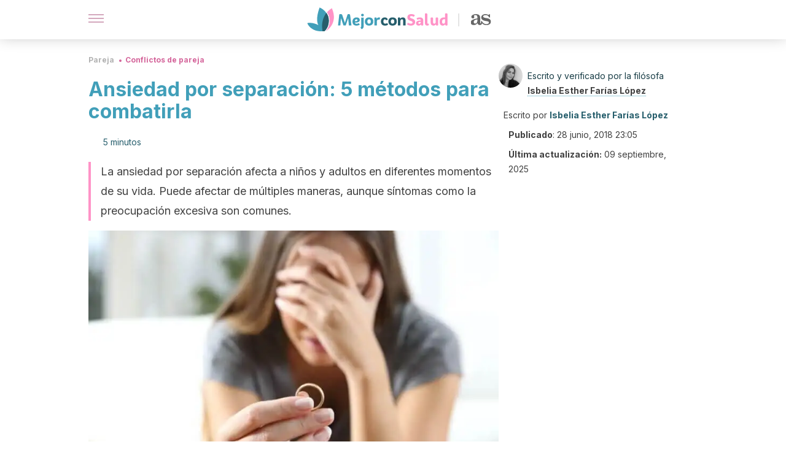

--- FILE ---
content_type: text/html; charset=utf-8
request_url: https://mejorconsalud.as.com/pareja/conflictos/ansiedad-por-separacion-5-metodos-para-combatirla/
body_size: 41587
content:
<!DOCTYPE html><html dir="ltr" lang="es" data-critters-container><head><script type="didomi/javascript" id="adobedtm_datalayer">
              window.DTM = window.DTM || {
                pageDataLayer: {"primaryCategory":"mejorconsalud","subCategory1":"mejorconsalud","pageType":"articulo","onsiteSearch":"0","onsiteSearchTerm":"","onsiteSearchResults":"","siteID":"ascom/mejorconsalud","language":"es","edition":"spanish","editionNavigation":"spanish","cms":"wp"}
              };
            </script><script type="didomi/javascript" src="https://assets.adobedtm.com/0681c221600c/c67b427f30d1/launch-00bef6da7719.min.js" async id="adobedtm"></script><meta charset="utf-8"><meta name="generator" content="Atomik 2.0.0"><meta name="viewport" content="width=device-width, initial-scale=1, maximum-scale=5"><link rel="icon" type="image/png" href="https://cdn.atomik.vip/themes/mcs/favicon.png"><meta name="theme-color" content="#337e93"><title>Ansiedad por separación: 5 métodos para combatirla - Mejor con Salud</title><meta name="article:post_id" content="238260"><link rel="canonical" href="https://mejorconsalud.as.com/pareja/conflictos/ansiedad-por-separacion-5-metodos-para-combatirla/"><meta property="article:author" content="Isbelia Esther Farías López,Isbelia Esther Farías López"><meta name="atomik:ads-provider" content="google"><meta name="description" content="La ansiedad por separación es un trastorno que afecta a personas de diferentes edades y géneros por igual. ¿Quieres saber más?"><meta property="og:description" content="La ansiedad por separación es un trastorno que afecta a personas de diferentes edades y géneros por igual. ¿Quieres saber más?"><meta name="robots" content="index,follow,max-snippet:-1,max-image-preview:large,max-video-preview:-1"><meta property="og:title" content="Ansiedad por separación: 5 métodos para combatirla"><meta property="twitter:title" content="Ansiedad por separación: 5 métodos para combatirla"><meta property="og:type" content="article"><meta property="og:image" content="https://mejorconsalud.as.com/wp-content/uploads/2018/06/superar-la-ansiedad-por-separacion.jpg"><meta property="twitter:image" content="https://mejorconsalud.as.com/wp-content/uploads/2018/06/superar-la-ansiedad-por-separacion.jpg"><meta property="og:image:width" content="921"><meta property="og:image:height" content="571"><meta property="og:image:secure_url" content="https://mejorconsalud.as.com/wp-content/uploads/2018/06/superar-la-ansiedad-por-separacion.jpg"><meta name="twitter:card" content="summary_large_image"><meta name="twitter:site" content="@mejorconsalud"><meta name="twitter:creator" content="@mejorconsalud"><script type="application/ld+json">{"@context":"https://schema.org","@graph":[{"@type":"NewsArticle","@id":"https://mejorconsalud.as.com/pareja/conflictos/ansiedad-por-separacion-5-metodos-para-combatirla/#article","isPartOf":{"@id":"https://mejorconsalud.as.com/pareja/conflictos/ansiedad-por-separacion-5-metodos-para-combatirla/"},"author":{"name":"Isbelia Esther Farías López","@id":"https://mejorconsalud.as.com/#/schema/person/0fb90cf89c1e074f9cf9e3ef7f525fd8"},"headline":"Ansiedad por separación: 5 métodos para combatirla","datePublished":"2018-06-28T23:05:23+02:00","dateModified":"2025-09-09T16:29:17+02:00","mainEntityOfPage":{"@id":"https://mejorconsalud.as.com/pareja/conflictos/ansiedad-por-separacion-5-metodos-para-combatirla/"},"wordCount":1038,"publisher":{"@id":"https://mejorconsalud.as.com/#organization"},"image":{"@id":"https://mejorconsalud.as.com/pareja/conflictos/ansiedad-por-separacion-5-metodos-para-combatirla/#primaryimage"},"thumbnailUrl":"https://mejorconsalud.as.com/wp-content/uploads/2018/06/superar-la-ansiedad-por-separacion.jpg","articleSection":["Conflictos de pareja"],"inLanguage":"es","articleBody":"La ansiedad por separación no es solo un problema de niños. De hecho, muchos adultos la padecen en ciertos momentos de su vida.\r\n\r\nHay quien experimenta una elevada angustia al imaginar que la pareja o ese ser querido (familiar, amigos, etcétera) se distancian. Dichas ideas pueden volverse obsesivas, creando así relaciones marcadas por el miedo y la angustia constante. Es un apego insano y que puede ser altamente destructivo.\r\n\r\nEn estas situaciones es esencial que se dé el paso más adecuado de todos: solicitar ayuda experta. Hay terapias psicológicas muy efectivas para gestionar la ansiedad por separación. A continuación, veamos más datos sobre este tipo de condición psicológica.\r\n\r\n\n¿Qué es la ansiedad por separación?\r\nEl trastorno de ansiedad por separación (TAS) es una condición psicológica donde una persona sufre un temor exagerado a perder de a esas figuras cercanas que aman o que le son significativas.\r\n\r\nPuede darse una sensación de angustia que no les permite continuar con su rutina habitual. El desconcierto, la tristeza y conductas fuera de lo normal toman relevancia.\r\n\r\nAsí, dentro del DSM-V (Manual diagnóstico y estadístico de los trastornos mentales) se clasifica como una condición que entra dentro de los trastornos de ansiedad.\r\n\r\nPor otro lado, tal y como nos revela una investigación llevada a cabo por investigadores australianos, casi un 7 % de la población puede sufrir este tipo de condición psicológica.\n\r\n\r\nEntre los síntomas que caracterizan el TAS (trastorno de ansiedad por separación) pueden encontrarse:\r\n\nAngustia recurrente. A la persona afectada le cuesta estar lejos de sus seres queridos\nPreocupación constante por las cosas malas que puedan pasar, como perder a un ser querido o separarse de él\nRechazo a quedarse solo y/o a estar fuera de casa\nQuejas frecuentes de dolores o molestias de cabeza, estómago u otros síntomas similares\n\r\n\r\n5 métodos para combatir la ansiedad por separación\r\nSegún sea el nivel en el que se encuentre, existen diversos métodos para abordar este problema. Por lo tanto, es necesario identificar a tiempo lo que sucede y evitar que avance.\r\n\r\nCuando alguien no lo intenta dominar a tiempo, las consecuencias pueden dar forma a situaciones muy desgastantes, tanto para la propia persona como para su entorno.\r\n1. Combatir la ansiedad por separación: hablar con la pareja y hacer un plan\r\nEn casos más leves, la pareja puede resultar de gran ayuda. Es necesario ser muy paciente y procurar entender la realidad de este cuadro psicológico.\n\nHay que escuchar todos los miedos que le surgen al compañero y trazar juntos un plan para mantener la calma.\nDebemos mantener una comunicación fluida, sincera, cercana.\nEs necesario racionalizar los miedos y esa angustia constante a ser abandonados. La persona debe tomar conciencia de que esos temores no son reales. Más aún, esa desconfianza marca distancia en la relación.\n\n2. Realizar actividades que mantengan su mente ocupada\r\nBuscar actividades fuera de casa para realizar durante ese tiempo que quedan solas. Aunque parezca que nada interesa, algunos hobbies o deportes mantienen los pensamientos negativos alejados. Es cuestión de intentar salir de esa situación y atreverse a nuevas prácticas.\r\n\r\nPrácticas como la meditación y el yoga son una gran ayuda para volver a conectar con uno mismo, calmarse, aliviarse, y recuperar el equilibrio para poder pensar con claridad.\r\n\r\nColoca una alfombra en el suelo, siéntate cómodamente sobre ella, con la espalda recta y procura centrar tu atención solamente en tu respiración. Inhala, retén el aire unos segundos, cuenta lentamente y exhala. Repite este procedimiento varias veces y verás cómo, poco a poco, consigues relajarte.\r\n3. Conversión de pensamientos negativos\r\nReflexionar, identificar los miedos y escribirlos en papel es una técnica que puede resultar muy beneficiosa a la hora de poner en orden las ideas y relajarse. Una vez que logres plasmar tus inquietudes en un papel, lo siguiente que debes intentar llevar a cabo es convertir cada inquietud en algo positivo. La idea es darle la vuelta a lo negativo.\r\n\r\nSi la pareja se va de viaje por motivos laborales, el pensamiento que causa preocupación y malestar puede ser algo como: «se va y ya jamás volverá a casa». Una vez escrito en el papel, habría que convertirlo en algo positivo, como por ejemplo: «se va, me extrañará y a su regreso tendremos un bonito reencuentro».\r\n4. Método de visualización\r\nEn esos momentos en que parece que todo se derrumba y la ansiedad por separación gana terreno, resulta de ayuda aprender a visualizar.\r\n\nPara hacerlo, hay que conseguir un lugar silencioso. Controlar la respiración y evocar esas imágenes agradables y tranquilizadoras.\n\r\nLugares, recuerdos felices, jardines, naturaleza o aquellas cosas que sean comunes para rodearnos de armonía. A medida que adquirimos práctica, los pensamientos se racionalizarán.\r\n5. Terapia profesional\r\nMuchas veces no es posible combatir solos la ansiedad por separación. No hay que dudar, entonces, en pedir ayuda a un psicólogo o psiquiatra. Según sea el caso, ellos podrán brindar las herramientas necesarias para tratar el trastorno.\r\n\r\nExisten diversas terapias que se utilizan para estos problemas y que tienen buenos resultados. Lo importante es tener la voluntad para enfrentar el problema.\r\n\r\n\r\n\r\nConsejos\r\nEntender que la ansiedad por separación provoca miedos que no son la realidad es la primera fase. Además, dejar de lado las dudas y la vergüenza por hablar de estos pensamientos negativos con otras personas siempre hace bien. Así, recibirán un acompañamiento necesario para afrontar la situación y no perder su pareja.\r\n\r\nEn definitiva, informarse y mantener una buena comunicación es fundamental para abordar la situación y, en la medida de lo posible, ayudar a la persona.","citation":["Bowlby, J. (1973). Attachment and Loss: Separation, Anxiety and Anger. Basic Books(Vol. 2, pp. 1–325). Basic Books. https://doi.org/10.1080/00098655.2015.1074878"," Adult Separation Anxiety Often Overlooked Diagnosis – Arehart-Treichel 41 (13): 30 – Psychiatr News","Trastorno de ansiedad por separación - Síntomas y causas - Mayo Clinic. Retrieved 26 August 2020, from https://www.mayoclinic.org/es-es/diseases-conditions/separation-anxiety-disorder/symptoms-causes/syc-20377455"]},{"@type":"WebPage","@id":"https://mejorconsalud.as.com/pareja/conflictos/ansiedad-por-separacion-5-metodos-para-combatirla/","url":"https://mejorconsalud.as.com/pareja/conflictos/ansiedad-por-separacion-5-metodos-para-combatirla/","name":"Ansiedad por separación: 5 métodos para combatirla - Mejor con Salud","isPartOf":{"@id":"https://mejorconsalud.as.com/#website"},"primaryImageOfPage":{"@id":"https://mejorconsalud.as.com/pareja/conflictos/ansiedad-por-separacion-5-metodos-para-combatirla/#primaryimage","image":"https://mejorconsalud.as.com/wp-content/uploads/2018/06/superar-la-ansiedad-por-separacion.jpg"},"image":{"@id":"https://mejorconsalud.as.com/pareja/conflictos/ansiedad-por-separacion-5-metodos-para-combatirla/#primaryimage"},"thumbnailUrl":"https://mejorconsalud.as.com/wp-content/uploads/2018/06/superar-la-ansiedad-por-separacion.jpg","datePublished":"2018-06-28T23:05:23+02:00","dateModified":"2025-09-09T16:29:17+02:00","description":"La ansiedad por separación es un trastorno que afecta a personas de diferentes edades y géneros por igual. ¿Quieres saber más?","breadcrumb":{"@id":"https://mejorconsalud.as.com/pareja/conflictos/ansiedad-por-separacion-5-metodos-para-combatirla/#breadcrumb"},"inLanguage":"es","potentialAction":[{"@type":"ReadAction","target":["https://mejorconsalud.as.com/pareja/conflictos/ansiedad-por-separacion-5-metodos-para-combatirla/"]}],"reviewedBy":{"@type":"Person","name":"Isbelia Esther Farías López","description":"<p><strong>Graduada en Filosofía</strong> por la <a href=\"http://wde.secretarialuz.org/wde/index.html\" target=\"_blank\" rel=\"noopener\">Universidad del Zulia</a><strong> </strong>(2010). Realizó un <strong>máster en Filosofía</strong> en su <em>alma mater</em> (2013) y cursa estudios para acceder al <strong>grado en Orientación en Sexología</strong> en el <a href=\"https://cippsv.com.ve/\" target=\"_blank\" rel=\"noopener\">Centro de Investigaciones Psicológicas, Psiquiátricas y Sexológicas de Venezuela</a>.</p>\n<p>Cuenta además con la <strong>certificación en Coaching</strong> por la <a href=\"https://www.uab.cat/es/\" target=\"_blank\" rel=\"noopener\">Universitat Autònoma de Barcelona</a>, en <strong>Fundamentos de la Escritura</strong> por el <a href=\"https://tec.mx/es\" target=\"_blank\" rel=\"noopener\">Instituto Tecnológico de Monterrey</a>, <strong>Psicología Positiva</strong> por la <a href=\"https://www.unimet.edu.ve/\" target=\"_blank\" rel=\"noopener\">Universidad Metropolitana</a><strong>, Psiquiatría Positiva y de Salud Mental </strong>por la <a href=\"https://www.sydney.edu.au/\" target=\"_blank\" rel=\"noopener\">Universidad de Sidney</a> y muchos otros más.</p>\n<p>Ha ejercido como docente de Castellano y Literatura, <strong>investigadora en el área de Filosofía</strong>, curadora en exposiciones artísticas y redactora de contenidos. En esta última faceta laboral se ha especializado en <strong>temáticas femeninas y de la sexualidad</strong>.</p>\n<p>Entre sus logros profesionales destaca haber participado como ponente en congresos de filosofía y educación. Del mismo modo, sus investigaciones se condensan en las diferentes revistas académicas en las que ha publicado.</p>\n","url":"https://mejorconsalud.as.com/author/isbelia-farias/"}},{"@type":"ImageObject","inLanguage":"es","@id":"https://mejorconsalud.as.com/pareja/conflictos/ansiedad-por-separacion-5-metodos-para-combatirla/#primaryimage","url":"https://mejorconsalud.as.com/wp-content/uploads/2018/06/superar-la-ansiedad-por-separacion.jpg","contentUrl":"https://mejorconsalud.as.com/wp-content/uploads/2018/06/superar-la-ansiedad-por-separacion.jpg","width":921,"height":571,"caption":"mujer que sufre ansiedad por separación"},{"@type":"BreadcrumbList","@id":"https://mejorconsalud.as.com/pareja/conflictos/ansiedad-por-separacion-5-metodos-para-combatirla/#breadcrumb","itemListElement":[{"@type":"ListItem","position":1,"name":"Portada","item":"https://mejorconsalud.as.com/"},{"@type":"ListItem","position":2,"name":"Pareja","item":"https://mejorconsalud.as.com/pareja/"},{"@type":"ListItem","position":3,"name":"Conflictos de pareja","item":"https://mejorconsalud.as.com/pareja/conflictos/"},{"@type":"ListItem","position":4,"name":"Ansiedad por separación: 5 métodos para combatirla"}]},{"@type":"WebSite","@id":"https://mejorconsalud.as.com/#website","url":"https://mejorconsalud.as.com/","name":"Mejor con Salud","description":"Revista sobre buenos hábitos y cuidados para tu salud","publisher":{"@id":"https://mejorconsalud.as.com/#organization"},"potentialAction":[{"@type":"SearchAction","target":{"@type":"EntryPoint","urlTemplate":"https://mejorconsalud.as.com/?s={search_term_string}"},"query-input":{"@type":"PropertyValueSpecification","valueRequired":true,"valueName":"search_term_string"}}],"inLanguage":"es"},{"@type":"Organization","@id":"https://mejorconsalud.as.com/#organization","name":"Mejor con Salud","url":"https://mejorconsalud.as.com/","logo":{"@type":"ImageObject","inLanguage":"es","@id":"https://mejorconsalud.as.com/#/schema/logo/image/","url":"https://mejorconsalud.as.com/wp-content/uploads/2021/12/Logo-Mejorconsalud.png","contentUrl":"https://mejorconsalud.as.com/wp-content/uploads/2021/12/Logo-Mejorconsalud.png","width":600,"height":60,"caption":"Mejor con Salud"},"image":{"@id":"https://mejorconsalud.as.com/#/schema/logo/image/"},"sameAs":["https://www.facebook.com/MejorConSalud","https://x.com/mejorconsalud","https://instagram.com/mejorconsalud/","https://www.linkedin.com/company/mejor-con-salud/","https://www.pinterest.com/EsMejorConSalud/","https://www.youtube.com/user/mejorconsaludblog"]},{"@type":"Person","@id":"https://mejorconsalud.as.com/#/schema/person/0fb90cf89c1e074f9cf9e3ef7f525fd8","name":"Isbelia Esther Farías López","image":{"@type":"ImageObject","inLanguage":"es","@id":"https://mejorconsalud.as.com/#/schema/person/image/","url":"https://secure.gravatar.com/avatar/1f82ae9b53d12fbcadbf27a8fe1ab43452cc47efbe452b0d266a139d7ec82ff0?s=96&d=mm&r=g","contentUrl":"https://secure.gravatar.com/avatar/1f82ae9b53d12fbcadbf27a8fe1ab43452cc47efbe452b0d266a139d7ec82ff0?s=96&d=mm&r=g","caption":"Isbelia Esther Farías López"},"description":"Graduada en Filosofía por la Universidad del Zulia (2010). Realizó un máster en Filosofía en su alma mater (2013) y cursa estudios para acceder al grado en Orientación en Sexología en el Centro de Investigaciones Psicológicas, Psiquiátricas y Sexológicas de Venezuela. Cuenta además con la certificación en Coaching por la Universitat Autònoma de Barcelona, en Fundamentos de la Escritura por el Instituto Tecnológico de Monterrey, Psicología Positiva por la Universidad Metropolitana, Psiquiatría Positiva y de Salud Mental por la Universidad de Sidney y muchos otros más. Ha ejercido como docente de Castellano y Literatura, investigadora en el área de Filosofía, curadora en exposiciones artísticas y redactora de contenidos. En esta última faceta laboral se ha especializado en temáticas femeninas y de la sexualidad. Entre sus logros profesionales destaca haber participado como ponente en congresos de filosofía y educación. Del mismo modo, sus investigaciones se condensan en las diferentes revistas académicas en las que ha publicado.","sameAs":["https://www.facebook.com/isb.farias","https://www.instagram.com/isbeliafarias90210/","https://www.linkedin.com/in/isbeliaefariasl/?originalSubdomain=ve","https://x.com/Isbfl","https://www.youtube.com/channel/UC6V8zH16K8x7GDvLG_qGMXA"],"url":"https://mejorconsalud.as.com/author/isbelia-farias/"}]}</script><meta property="fb:app_id" content="274273832910289"><meta property="fb:pages" content="150614011744310"><meta name="content-type" content="psychology"><meta name="atomik:monetizable"><meta property="article:published_time" content="2018-06-28T23:05:23+02:00"><meta property="article:modified_time" content="2025-09-09T16:29:17+02:00"><meta property="og:site_name" content="Mejor con Salud"><meta name="application-name" content="Mejor con Salud"><meta name="apple-mobile-web-app-title" content="Mejor con Salud"><script>
            var script = document.createElement('script');
            script.src = 'https://fc.shift37.com/js/fc_'+Date.now()+'.js?origin=' + window.location.href +'&time='+Date.now();
            script.type = 'text/javascript';
            document.head.appendChild(script);
          </script><link rel="preload" as="image" imagesrcset="https://mejorconsalud.as.com/wp-content/uploads/2018/06/superar-la-ansiedad-por-separacion-768x476.jpg?auto=webp&amp;quality=7500&amp;width=128&amp;crop=16:9,smart,safe&amp;format=webp&amp;optimize=medium&amp;dpr=2&amp;fit=cover&amp;fm=webp&amp;q=75&amp;w=128&amp;h=72 128w, https://mejorconsalud.as.com/wp-content/uploads/2018/06/superar-la-ansiedad-por-separacion-768x476.jpg?auto=webp&amp;quality=7500&amp;width=256&amp;crop=16:9,smart,safe&amp;format=webp&amp;optimize=medium&amp;dpr=2&amp;fit=cover&amp;fm=webp&amp;q=75&amp;w=256&amp;h=144 256w, https://mejorconsalud.as.com/wp-content/uploads/2018/06/superar-la-ansiedad-por-separacion-768x476.jpg?auto=webp&amp;quality=7500&amp;width=384&amp;crop=16:9,smart,safe&amp;format=webp&amp;optimize=medium&amp;dpr=2&amp;fit=cover&amp;fm=webp&amp;q=75&amp;w=384&amp;h=216 384w, https://mejorconsalud.as.com/wp-content/uploads/2018/06/superar-la-ansiedad-por-separacion-768x476.jpg?auto=webp&amp;quality=7500&amp;width=640&amp;crop=16:9,smart,safe&amp;format=webp&amp;optimize=medium&amp;dpr=2&amp;fit=cover&amp;fm=webp&amp;q=75&amp;w=640&amp;h=360 640w, https://mejorconsalud.as.com/wp-content/uploads/2018/06/superar-la-ansiedad-por-separacion-768x476.jpg?auto=webp&amp;quality=7500&amp;width=750&amp;crop=16:9,smart,safe&amp;format=webp&amp;optimize=medium&amp;dpr=2&amp;fit=cover&amp;fm=webp&amp;q=75&amp;w=750&amp;h=422 750w, https://mejorconsalud.as.com/wp-content/uploads/2018/06/superar-la-ansiedad-por-separacion-768x476.jpg?auto=webp&amp;quality=7500&amp;width=828&amp;crop=16:9,smart,safe&amp;format=webp&amp;optimize=medium&amp;dpr=2&amp;fit=cover&amp;fm=webp&amp;q=75&amp;w=828&amp;h=466 828w, https://mejorconsalud.as.com/wp-content/uploads/2018/06/superar-la-ansiedad-por-separacion-768x476.jpg?auto=webp&amp;quality=7500&amp;width=1080&amp;crop=16:9,smart,safe&amp;format=webp&amp;optimize=medium&amp;dpr=2&amp;fit=cover&amp;fm=webp&amp;q=75&amp;w=1080&amp;h=608 1080w, https://mejorconsalud.as.com/wp-content/uploads/2018/06/superar-la-ansiedad-por-separacion-768x476.jpg?auto=webp&amp;quality=7500&amp;width=1200&amp;crop=16:9,smart,safe&amp;format=webp&amp;optimize=medium&amp;dpr=2&amp;fit=cover&amp;fm=webp&amp;q=75&amp;w=1200&amp;h=675 1200w, https://mejorconsalud.as.com/wp-content/uploads/2018/06/superar-la-ansiedad-por-separacion-768x476.jpg?auto=webp&amp;quality=7500&amp;width=1920&amp;crop=16:9,smart,safe&amp;format=webp&amp;optimize=medium&amp;dpr=2&amp;fit=cover&amp;fm=webp&amp;q=75&amp;w=1920&amp;h=1080 1920w" imagesizes="(max-width: 768px) 100vw, (max-width: 1200px) 50vw, 33vw" fetchpriority="high"><meta name="next-head-count" content="38"><link rel="manifest" href="/manifest.json?v=2.0.0"><link rel="preload" href="https://cdn.atomik.vip/releases/mejorconsalud.as.com/_next/static/media/e4af272ccee01ff0-s.p.woff2" as="font" type="font/woff2" crossorigin="anonymous" data-next-font="size-adjust"><script defer nomodule src="https://cdn.atomik.vip/releases/mejorconsalud.as.com/_next/static/chunks/polyfills-42372ed130431b0a.js"></script><script src="https://cdn.atomik.vip/releases/mejorconsalud.as.com/_next/static/chunks/webpack-5516118b34565256.js" defer></script><script src="https://cdn.atomik.vip/releases/mejorconsalud.as.com/_next/static/chunks/framework-64ad27b21261a9ce.js" defer></script><script src="https://cdn.atomik.vip/releases/mejorconsalud.as.com/_next/static/chunks/main-9a37795541532428.js" defer></script><script src="https://cdn.atomik.vip/releases/mejorconsalud.as.com/_next/static/chunks/pages/_app-2167a4817e317f0d.js" defer></script><script src="https://cdn.atomik.vip/releases/mejorconsalud.as.com/_next/static/chunks/863-1033609a080a4387.js" defer></script><script src="https://cdn.atomik.vip/releases/mejorconsalud.as.com/_next/static/chunks/492-c174cc7c4373602e.js" defer></script><script src="https://cdn.atomik.vip/releases/mejorconsalud.as.com/_next/static/chunks/669-4c3c75e7a23f491e.js" defer></script><script src="https://cdn.atomik.vip/releases/mejorconsalud.as.com/_next/static/chunks/550-c8e0fbd30543c622.js" defer></script><script src="https://cdn.atomik.vip/releases/mejorconsalud.as.com/_next/static/chunks/pages/%5B...slug%5D-60c76233fe38488c.js" defer></script><script src="https://cdn.atomik.vip/releases/mejorconsalud.as.com/_next/static/Eyumt0UiZ_tTIhLw9Jf9L/_buildManifest.js" defer></script><script src="https://cdn.atomik.vip/releases/mejorconsalud.as.com/_next/static/Eyumt0UiZ_tTIhLw9Jf9L/_ssgManifest.js" defer></script><style>.__className_cd0a0e{font-family:__Inter_cd0a0e,__Inter_Fallback_cd0a0e;font-style:normal}</style><link rel="stylesheet" href="https://cdn.atomik.vip/releases/mejorconsalud.as.com/_next/static/css/40a038fb2e4f9d31.css" data-n-g media="print" onload="this.media='all'"><noscript><link rel="stylesheet" href="https://cdn.atomik.vip/releases/mejorconsalud.as.com/_next/static/css/40a038fb2e4f9d31.css" data-n-g></noscript><noscript data-n-css></noscript><style data-styled data-styled-version="6.1.19">*{margin:0;padding:0;box-sizing:border-box;-webkit-font-smoothing:antialiased;-moz-osx-font-smoothing:grayscale;}/*!sc*/
html{font-size:62.5%;}/*!sc*/
body{font-family:'Inter',-apple-system,BlinkMacSystemFont,'Segoe UI',Roboto,Oxygen,Ubuntu,Cantarell,'Open Sans','Helvetica Neue',sans-serif;color:#183d46;line-height:1.5;font-size:1.6rem;}/*!sc*/
img{max-width:100%;height:auto;display:block;}/*!sc*/
a{color:inherit;text-decoration:none;}/*!sc*/
button{cursor:pointer;border:none;background:none;}/*!sc*/
.critical{opacity:0;animation:fadeIn 0.3s ease-in forwards;}/*!sc*/
@keyframes fadeIn{from{opacity:0;}to{opacity:1;}}/*!sc*/
.lazy-load{opacity:0;transition:opacity 0.3s ease-in;}/*!sc*/
.lazy-load.loaded{opacity:1;}/*!sc*/
@media print{body{background:white;color:black;}}/*!sc*/
data-styled.g1[id="sc-global-eOYDwd1"]{content:"sc-global-eOYDwd1,"}/*!sc*/
.juvPYu{text-decoration:none;color:inherit;}/*!sc*/
data-styled.g2[id="sc-41d1e5f0-0"]{content:"juvPYu,"}/*!sc*/
.kJdTHk{cursor:pointer;}/*!sc*/
.kJdTHk .bar{border:solid 0.2rem #cacaca;margin-bottom:calc(0.8rem / 2);width:2.5rem;transition:0.5s;border:0;height:0.2rem;background-color:#a9507b;opacity:0.5;}/*!sc*/
.kJdTHk .header__hamburger{display:inline-block;position:absolute;right:0;padding:3em;}/*!sc*/
.kJdTHk .hamburger__bar1.isOpen{transform:rotate(45deg) translate(0,0.9rem);}/*!sc*/
.kJdTHk .hamburger__bar2.isOpen{opacity:0;}/*!sc*/
.kJdTHk .hamburger__bar3.isOpen{transform:rotate(-45deg) translate(0,-0.9rem);}/*!sc*/
data-styled.g3[id="sc-e2e8f66c-0"]{content:"kJdTHk,"}/*!sc*/
.fyUkVn{display:none;}/*!sc*/
@media (max-width:899px){.fyUkVn{display:block;}}/*!sc*/
data-styled.g8[id="sc-ecc171ae-0"]{content:"fyUkVn,"}/*!sc*/
.czKyJi{margin:1.6rem 0;border:0;background:repeating-linear-gradient( -45deg,transparent 0px,transparent 2px,#e4e4e4 2px,#e4e4e4 4px );height:0.8rem;width:100%;}/*!sc*/
.eCZVba{margin:1.6rem 0;border:0;background:repeating-linear-gradient( -45deg,transparent 0px,transparent 2px,#daf2f9 2px,#daf2f9 4px );height:0.8rem;width:100%;}/*!sc*/
.jtVKVy{margin:1.6rem 0;border:0;background:repeating-linear-gradient( -45deg,transparent 0px,transparent 2px,#419fb9 2px,#419fb9 4px );height:0.8rem;width:100%;}/*!sc*/
data-styled.g9[id="sc-da22e0c1-0"]{content:"czKyJi,eCZVba,jtVKVy,"}/*!sc*/
.hNjlvt{display:flex;top:0;z-index:50;background-color:#fff;position:fixed;width:100%;height:4.8rem;box-shadow:0 -4px 24px rgb(0 0 0 / 25%);}/*!sc*/
@media (min-width: 900px){.hNjlvt{height:6.4rem;}}/*!sc*/
data-styled.g26[id="sc-ec358cf-0"]{content:"hNjlvt,"}/*!sc*/
.iqglDR{display:flex;width:100%;justify-content:space-between;align-items:center;max-width:1024px;margin:0 auto;padding:0 1.6rem;}/*!sc*/
data-styled.g27[id="sc-ec358cf-1"]{content:"iqglDR,"}/*!sc*/
.eziThn{display:flex;align-items:center;position:absolute;top:50%;left:50%;transform:translate(-50%,-50%);}/*!sc*/
.eziThn a.home__link{display:flex;align-items:center;}/*!sc*/
.eziThn a.as__link{display:flex;justify-content:center;align-items:center;position:relative;margin-left:1.6rem;padding-left:0.8rem;}/*!sc*/
.eziThn a.as__link::before{content:'';width:0.1rem;height:1.5rem;left:-0.5rem;background-color:#cacaca;position:absolute;}/*!sc*/
@media (min-width: 900px){.eziThn a.as__link{margin-left:0.8rem;padding-left:0.8rem;}.eziThn a.as__link::before{content:'';height:2.1rem;top:1rem;left:-1.2rem;}}/*!sc*/
data-styled.g29[id="sc-ec358cf-3"]{content:"eziThn,"}/*!sc*/
.cNbuxU{cursor:pointer;width:2.4rem;height:2.4rem;}/*!sc*/
data-styled.g30[id="sc-ec358cf-4"]{content:"cNbuxU,"}/*!sc*/
.hVgXxB{width:14.5rem;height:3rem;}/*!sc*/
@media (min-width: 900px){.hVgXxB{width:27rem;height:4rem;}}/*!sc*/
data-styled.g31[id="sc-ec358cf-5"]{content:"hVgXxB,"}/*!sc*/
.dmgPol{width:2rem;height:3rem;}/*!sc*/
@media (min-width: 900px){.dmgPol{width:3.3rem;height:4rem;}}/*!sc*/
data-styled.g32[id="sc-ec358cf-6"]{content:"dmgPol,"}/*!sc*/
.cPCepI{color:#414141;margin:1.6rem 0;font-size:1.8rem;line-height:3.2rem;}/*!sc*/
data-styled.g33[id="sc-1d9c7da-0"]{content:"cPCepI,"}/*!sc*/
.iIipxd{color:#337e93;margin-top:2.4rem;font-size:2.8rem;line-height:3.6rem;}/*!sc*/
.cwnBEl{color:#337e93;margin-top:2.4rem;font-size:2.0rem;line-height:3.2rem;}/*!sc*/
data-styled.g37[id="sc-ddc6bf4d-0"]{content:"iIipxd,cwnBEl,"}/*!sc*/
.hGooCS{word-break:keep-all;color:#414141;list-style-type:disc;line-height:3.2rem;margin:1.6rem 2.4rem;}/*!sc*/
.fOPgoH{word-break:keep-all;list-style-type:disc;font-size:1.8rem;line-height:3rem;}/*!sc*/
@media (min-width: 900px){.fOPgoH{line-height:4rem;}}/*!sc*/
data-styled.g38[id="sc-198fadb-0"]{content:"hGooCS,fOPgoH,"}/*!sc*/
.licoAI hr{background:repeating-linear-gradient( -45deg,transparent 0px,transparent 2px,#daf2f9 2px,#daf2f9 4px );}/*!sc*/
.licoAI a{font-size:1.6rem;font-weight:700;}/*!sc*/
.licoAI strong{font-size:1.6rem;}/*!sc*/
.licoAI p{text-align:center;}/*!sc*/
data-styled.g39[id="sc-7d3db058-0"]{content:"licoAI,"}/*!sc*/
.ZpBrN{position:relative;overflow:hidden;height:26.5rem;margin:0 -1.6rem;}/*!sc*/
@media (min-width:480px){.ZpBrN{height:38.5rem;}}/*!sc*/
@media (min-width: 900px){.ZpBrN{margin:0 0;}}/*!sc*/
data-styled.g46[id="sc-ad9655fb-0"]{content:"ZpBrN,"}/*!sc*/
.dQrdHX{font-style:italic;}/*!sc*/
data-styled.g48[id="sc-66d0b029-0"]{content:"dQrdHX,"}/*!sc*/
.cVypns{background-color:#265e6c;width:100%;padding:2.4rem 0;}/*!sc*/
@media (min-width: 900px){.cVypns{padding-top:4.8rem;}}/*!sc*/
data-styled.g52[id="sc-453623fd-0"]{content:"cVypns,"}/*!sc*/
.fOeHvD{max-width:1024px;margin:0 auto;padding:0 0.8rem;}/*!sc*/
data-styled.g53[id="sc-453623fd-1"]{content:"fOeHvD,"}/*!sc*/
.bhYmjj{display:flex;justify-content:center;margin-bottom:2.4rem;opacity:0.25;}/*!sc*/
data-styled.g54[id="sc-453623fd-2"]{content:"bhYmjj,"}/*!sc*/
.hMlWZu{display:flex;flex-direction:column;align-items:center;justify-content:center;text-align:center;gap:1.6rem;}/*!sc*/
@media (min-width: 900px){.hMlWZu{flex-direction:row;justify-content:space-between;}}/*!sc*/
data-styled.g55[id="sc-453623fd-3"]{content:"hMlWZu,"}/*!sc*/
.knjXVA{text-align:center;margin-top:1.6rem;margin-bottom:1.6rem;list-style:none;}/*!sc*/
.knjXVA a{padding:0.8rem;color:#ecf8fc;font-size:1.6rem;line-height:2.4rem;}/*!sc*/
data-styled.g56[id="sc-453623fd-4"]{content:"knjXVA,"}/*!sc*/
.AnuZX{color:#94d9ec;font-size:1.4rem;line-height:2rem;}/*!sc*/
.AnuZX p{color:#94d9ec;font-size:1.4rem;line-height:2rem;}/*!sc*/
data-styled.g58[id="sc-453623fd-6"]{content:"AnuZX,"}/*!sc*/
.knBjPQ{display:flex;width:100%;justify-content:center;}/*!sc*/
@media (min-width: 900px){.knBjPQ{width:inherit;}}/*!sc*/
data-styled.g59[id="sc-453623fd-7"]{content:"knBjPQ,"}/*!sc*/
.fpvcPF{width:100%;margin:0 auto;min-height:100vh;}/*!sc*/
data-styled.g60[id="sc-f0eb3b8f-0"]{content:"fpvcPF,"}/*!sc*/
.kwuqzJ{display:flex;width:100%;flex-direction:column;margin-top:4.8rem;}/*!sc*/
@media (min-width: 900px){.kwuqzJ{margin-top:calc(3.2rem * 2);}}/*!sc*/
data-styled.g63[id="sc-472c8f60-0"]{content:"kwuqzJ,"}/*!sc*/
.iSsFol{display:flex;width:100%;flex-direction:column;margin-bottom:1.6rem;}/*!sc*/
.iSsFol img{border-top-right-radius:4px;border-top-left-radius:4px;}/*!sc*/
@media (min-width: 900px){.iSsFol{max-width:24.5rem;}}/*!sc*/
data-styled.g64[id="sc-d31cd582-0"]{content:"iSsFol,"}/*!sc*/
.erphLp{display:flex;width:100%;height:18rem;position:relative;}/*!sc*/
@media (min-width:480px){.erphLp{min-height:26.5rem;}}/*!sc*/
@media (min-width: 900px){.erphLp{min-height:20rem;}}/*!sc*/
data-styled.g65[id="sc-d31cd582-1"]{content:"erphLp,"}/*!sc*/
.kWqpDQ{display:flex;flex-direction:column;padding:0.8rem 0;}/*!sc*/
data-styled.g66[id="sc-d31cd582-2"]{content:"kWqpDQ,"}/*!sc*/
.hgGhGi{font-size:1.2rem;font-weight:700;line-height:1.7rem;text-transform:uppercase;color:#419fb9;}/*!sc*/
data-styled.g67[id="sc-d31cd582-3"]{content:"hgGhGi,"}/*!sc*/
.VZXYp{font-size:2.0rem;font-weight:700;line-height:2.6rem;color:#183d46;word-break:break-word;overflow:hidden;text-overflow:ellipsis;display:-webkit-box;-webkit-line-clamp:3;-webkit-box-orient:vertical;}/*!sc*/
.VZXYp:hover{color:#d4649a;}/*!sc*/
data-styled.g68[id="sc-d31cd582-4"]{content:"VZXYp,"}/*!sc*/
.fGXcMp{display:flex;align-items:center;justify-content:center;width:fit-content;cursor:pointer;border:1px solid transparent;color:#fff;background-color:#d4649a;border-radius:0.4rem;padding:0.8rem 1.6rem;font-size:1.6rem;font-weight:700;line-height:2.4rem;}/*!sc*/
.fGXcMp:hover{background-color:#71cce5;box-shadow:-6px 6px 0px 0px rgba(0,0,0,0.2);}/*!sc*/
.fGXcMp svg{margin-right:0.8rem;}/*!sc*/
data-styled.g75[id="sc-71eeb33a-0"]{content:"fGXcMp,"}/*!sc*/
.qGcqi{display:flex;flex-direction:column;width:100%;}/*!sc*/
data-styled.g115[id="sc-5cb71777-0"]{content:"qGcqi,"}/*!sc*/
.SEJRu{width:100%;margin-top:2.4rem;max-width:1024px;margin:0 auto;}/*!sc*/
@media (min-width: 900px){.SEJRu{display:grid;grid-template-columns:repeat(4,1fr);gap:1rem;}.SEJRu div{max-width:inherit;}}/*!sc*/
data-styled.g116[id="sc-5cb71777-1"]{content:"SEJRu,"}/*!sc*/
.eGCOj{display:flex;flex-direction:column;max-width:1024px;margin:0 auto;padding:0 1.6rem;margin-bottom:4.0rem;}/*!sc*/
.eGCOj button{align-self:center;}/*!sc*/
data-styled.g136[id="sc-eaa33597-0"]{content:"eGCOj,"}/*!sc*/
.bWIHUY{font-size:calc(1.2rem * 2);font-weight:700;line-height:2.9rem;color:#696969;padding-bottom:0.8rem;margin-bottom:2.4rem;background-image:linear-gradient(to right,#cacaca 45%,transparent 0%);background-size:7px 1px;background-position:bottom;background-repeat:repeat-x;}/*!sc*/
data-styled.g137[id="sc-eaa33597-1"]{content:"bWIHUY,"}/*!sc*/
.ezYgqD{padding:0 1.6rem;max-width:1024px;margin:0 auto;}/*!sc*/
.ezYgqD #taboola-below-article-thumbnails{bottom:inherit;}/*!sc*/
@media (min-width: 900px){.ezYgqD >div{max-width:66.8rem;}}/*!sc*/
.ezYgqD .organic-thumbnails-rr .videoCube,.ezYgqD .alternating-thumbnails-rr .videoCube,.ezYgqD .alternating-thumbnails-rr .videoCube.syndicatedItem,.ezYgqD .trc_elastic_alternating-thumbnails-rr div.videoCube,.ezYgqD .trc_elastic_organic-thumbnails-rr .trc_rbox_outer .videoCube{box-shadow:0px 4px 8px rgba(0,0,0,0.08);border-radius:0.4rem;-webkit-border-radius:0.4rem;margin:1.1rem;width:calc(100% - 1.5rem);padding:0 0 0.8rem 0;transition:all 0.5s;}/*!sc*/
.ezYgqD .trc_elastic_alternating-thumbnails-rr div.videoCube:hover,.ezYgqD .trc_elastic_organic-thumbnails-rr .trc_rbox_outer .videoCube:hover{opacity:0.8;transition:all 0.3s;}/*!sc*/
.ezYgqD .thumbs-feed-01-a .videoCube.syndicatedItem,.ezYgqD .thumbs-feed-01 .videoCube.syndicatedItem{border-radius:0.4rem;-webkit-border-radius:0.4rem;padding:0 0 0.8rem 0;}/*!sc*/
.ezYgqD .trc_related_container div.videoCube.thumbnail_bottom .thumbBlock,.ezYgqD .trc_related_container div.videoCube.thumbnail_top .thumbBlock{border-top-left-radius:0.4rem;border-top-right-radius:0.4rem;}/*!sc*/
.ezYgqD .alternating-thumbnails-rr .syndicatedItem .branding,.ezYgqD .alternating-thumbnails-rr .syndicatedItem .video-title,.ezYgqD .alternating-thumbnails-rr .video-title,.ezYgqD .organic-thumbnails-rr .video-label-box{padding:0 0.8rem;}/*!sc*/
.ezYgqD .organic-thumbs-feed-01 .video-label,.ezYgqD .organic-thumbnails-rr .video-label,.ezYgqD .organic-thumbs-feed-01-c .video-label,.ezYgqD .exchange-thumbs-feed-01 .video-label,.ezYgqD .alternating-thumbnails-rr .video-label{font-family:initial;}/*!sc*/
.ezYgqD .exchange-thumbs-feed-01 .sponsored,.ezYgqD .exchange-thumbs-feed-01 .sponsored-url,.ezYgqD .exchange-thumbs-feed-01 .video-title,.ezYgqD .organic-thumbs-feed-01 .sponsored,.ezYgqD .organic-thumbs-feed-01 .sponsored-url,.ezYgqD .organic-thumbnails-rr .sponsored,.ezYgqD .organic-thumbnails-rr .sponsored-url,.ezYgqD .organic-thumbs-feed-01-c .video-title,.ezYgqD .organic-thumbs-feed-01-c .sponsored,.ezYgqD .organic-thumbs-feed-01-c .sponsored-url,.ezYgqD .organic-thumbnails-rr .video-title,.ezYgqD .organic-thumbs-feed-01 .video-title,.ezYgqD .thumbs-feed-01 .syndicatedItem .video-title,.ezYgqD .thumbs-feed-01-b .syndicatedItem .video-title,.ezYgqD .thumbs-feed-01-a .syndicatedItem .video-titlem,.ezYgqD .thumbs-feed-01-a .syndicatedItem .video-title,.ezYgqD .alternating-thumbnails-rr .syndicatedItem .video-title,.ezYgqD .alternating-thumbnails-rr .sponsored,.ezYgqD .alternating-thumbnails-rr .sponsored-url,.ezYgqD .alternating-thumbnails-rr .video-title{color:#414141;font-family:'__Inter_cd0a0e','__Inter_Fallback_cd0a0e';font-weight:700;line-height:1.4;font-size:2.0rem;display:inline-block;max-height:9rem;}/*!sc*/
.ezYgqD .videoCube span.video-title:hover,.ezYgqD .videoCube_hover span.video-title{text-decoration:none;color:#2d2d2d;}/*!sc*/
.ezYgqD .organic-thumbs-feed-01 .video-description,.ezYgqD .exchange-thumbs-feed-01 .sponsored,.ezYgqD .exchange-thumbs-feed-01 .sponsored-url,.ezYgqD .exchange-thumbs-feed-01 .video-description,.ezYgqD .thumbs-feed-01 .syndicatedItem .video-description,.ezYgqD .thumbs-feed-01-a .syndicatedItem .video-description{color:#414141;font-family:'__Inter_cd0a0e','__Inter_Fallback_cd0a0e';font-weight:normal;line-height:1.5;font-size:1.6rem;display:inline-block;transition:all 0.5s;max-height:6.4rem;}/*!sc*/
.ezYgqD .exchange-thumbs-feed-01 .videoCube:hover .video-label-box .video-description,.ezYgqD .organic-thumbs-feed-01 .videoCube:hover .video-label-box .video-description,.ezYgqD .thumbs-feed-01 .videoCube:hover .video-label-box .video-description,.ezYgqD .thumbs-feed-01-a .videoCube:hover .video-label-box .video-description{text-decoration:none;color:#414141;}/*!sc*/
.ezYgqD .alternating-thumbnails-rr .syndicatedItem .branding{padding:0 0.8rem;}/*!sc*/
.ezYgqD .exchange-thumbs-feed-01 .branding,.ezYgqD .alternating-thumbnails-rr .syndicatedItem .branding,.ezYgqD .thumbs-feed-01-b .syndicatedItem .branding,.ezYgqD .thumbs-feed-01-a .syndicatedItem .branding,.ezYgqD .thumbs-feed-01 .syndicatedItem .branding,.ezYgqD .organic-thumbs-feed-01 .branding,.ezYgqD .organic-thumbs-feed-01-c .branding{color:#87877d;font-family:'__Inter_cd0a0e','__Inter_Fallback_cd0a0e';font-weight:normal;line-height:1.6;font-size:1.4rem;display:inline-block;}/*!sc*/
.ezYgqD .trc_related_container .logoDiv,.ezYgqD .trc_related_container .trc_header_ext .logoDiv{margin-right:1.6rem;}/*!sc*/
data-styled.g138[id="sc-4e7f0fb9-0"]{content:"ezYgqD,"}/*!sc*/
.gJfYSD{display:flex;margin:1.6rem 0;}/*!sc*/
data-styled.g141[id="sc-6f0f1473-0"]{content:"gJfYSD,"}/*!sc*/
.cMmKZy{position:relative;}/*!sc*/
.cMmKZy a{font-size:1.2rem;font-weight:700;color:#b1b1b1;line-height:2rem;}/*!sc*/
.cMmKZy:not(:last-child){margin-right:1.8rem;}/*!sc*/
.cMmKZy:not(:last-child)::after{content:'';width:0.4rem;height:0.4rem;background:#d4649a;border-radius:50%;position:absolute;margin-left:1rem;top:60%;transform:translate(-50%,-50%);}/*!sc*/
.bRyKpv{position:relative;}/*!sc*/
.bRyKpv a{font-size:1.2rem;font-weight:700;color:#b1b1b1;line-height:2rem;color:#d4649a;}/*!sc*/
.bRyKpv:not(:last-child){margin-right:1.8rem;}/*!sc*/
.bRyKpv:not(:last-child)::after{content:'';width:0.4rem;height:0.4rem;background:#d4649a;border-radius:50%;position:absolute;margin-left:1rem;top:60%;transform:translate(-50%,-50%);}/*!sc*/
data-styled.g142[id="sc-6f0f1473-1"]{content:"cMmKZy,bRyKpv,"}/*!sc*/
.jMxbXG{display:flex;justify-content:center;align-items:center;width:100%;justify-content:flex-start;font-size:1.4rem;color:#414141;background-color:transparent;border:none;outline:none;}/*!sc*/
data-styled.g143[id="sc-14672f91-0"]{content:"jMxbXG,"}/*!sc*/
.jTFKlo{display:block;}/*!sc*/
data-styled.g144[id="sc-171bfc46-0"]{content:"jTFKlo,"}/*!sc*/
.kAURME{display:flex;justify-content:space-between;align-items:center;width:100%;cursor:pointer;}/*!sc*/
.kAURME svg{transform:rotate(-90deg);transition:all 0.5s;}/*!sc*/
data-styled.g145[id="sc-171bfc46-1"]{content:"kAURME,"}/*!sc*/
.gSidVX{display:flex;width:100%;align-items:flex-start;overflow:hidden;transition:all 0.3s;height:0px;}/*!sc*/
data-styled.g146[id="sc-171bfc46-2"]{content:"gSidVX,"}/*!sc*/
.lnnnPA{padding:0.2rem 0;width:100%;}/*!sc*/
data-styled.g147[id="sc-171bfc46-3"]{content:"lnnnPA,"}/*!sc*/
.gWFqSW button{cursor:pointer;}/*!sc*/
.gWFqSW hr:first-child{margin-bottom:0.8rem;}/*!sc*/
.gWFqSW hr:last-child{margin-top:0.8rem;}/*!sc*/
.gWFqSW p,.gWFqSW li{font-size:1.4rem;line-height:2.8rem;margin:0;}/*!sc*/
.gWFqSW ul{margin-top:0;margin-bottom:0;margin-right:0;}/*!sc*/
.gWFqSW hr.divider__content{border:0;background-image:linear-gradient( to right,#b7e5f2 45%,transparent 0% );background-size:0.7rem 0.1rem;background-position:bottom;background-repeat:repeat-x;height:0.4rem;width:100%;}/*!sc*/
data-styled.g148[id="sc-7b300efb-0"]{content:"gWFqSW,"}/*!sc*/
.aFnGA{margin-left:0.8rem;line-height:2.8rem;}/*!sc*/
data-styled.g149[id="sc-7b300efb-1"]{content:"aFnGA,"}/*!sc*/
.hmrwdX{display:flex;align-items:center;margin-top:2.4rem;max-width:30.1rem;}/*!sc*/
data-styled.g151[id="sc-19ddb97-0"]{content:"hmrwdX,"}/*!sc*/
.jDxTOJ{border-radius:50%;width:6.4rem;height:6.4rem;}/*!sc*/
.jDxTOJ img{border-radius:50%;}/*!sc*/
data-styled.g152[id="sc-19ddb97-1"]{content:"jDxTOJ,"}/*!sc*/
.cuJcto{font-size:1.4rem;line-height:2.4rem;margin-left:0.8rem;}/*!sc*/
.cuJcto a{font-weight:700;color:#414141;border-bottom:dotted 0.1rem #419fb9;}/*!sc*/
data-styled.g153[id="sc-19ddb97-2"]{content:"cuJcto,"}/*!sc*/
.gENPaz{margin-top:0.8rem;display:flex;align-items:center;}/*!sc*/
data-styled.g154[id="sc-3ee3052a-0"]{content:"gENPaz,"}/*!sc*/
.gpSAjR{font-size:1.4rem;line-height:2.4rem;color:#414141;margin-left:0.8rem;}/*!sc*/
.gpSAjR a{color:#265e6c;}/*!sc*/
data-styled.g155[id="sc-3ee3052a-1"]{content:"gpSAjR,"}/*!sc*/
.kOIPjD{display:flex;align-items:center;line-height:2.4rem;margin-top:0.8rem;}/*!sc*/
.kOIPjD span{font-size:1.4rem;margin-left:0.8rem;color:#414141;}/*!sc*/
data-styled.g156[id="sc-48a21364-0"]{content:"kOIPjD,"}/*!sc*/
.ljddjP{display:flex;align-items:center;line-height:2.4rem;margin-top:0.8rem;}/*!sc*/
.ljddjP span{font-size:1.4rem;margin-left:0.8rem;color:#414141;}/*!sc*/
data-styled.g157[id="sc-2b6c360c-0"]{content:"ljddjP,"}/*!sc*/
@media (min-width: 900px){.guoKwl{display:flex;flex-direction:column;}}/*!sc*/
data-styled.g158[id="sc-cf5d4015-0"]{content:"guoKwl,"}/*!sc*/
@media (min-width: 900px){.iXgWtC{display:flex;gap:2.4rem;max-width:1024px;padding:0 1.6rem;min-width:0;width:100%;align-self:center;}}/*!sc*/
data-styled.g159[id="sc-cf5d4015-1"]{content:"iXgWtC,"}/*!sc*/
.eUBmZl{padding:0 1.6rem;}/*!sc*/
@media (min-width: 900px){.eUBmZl{padding:0;max-width:66.8rem;min-width:0;width:100%;}}/*!sc*/
data-styled.g160[id="sc-cf5d4015-2"]{content:"eUBmZl,"}/*!sc*/
.kvJJWs{font-size:1.8rem;line-height:3.2rem;}/*!sc*/
data-styled.g161[id="sc-cf5d4015-3"]{content:"kvJJWs,"}/*!sc*/
.lkIwgJ{display:none;padding-top:1.6rem;}/*!sc*/
@media (min-width: 900px){.lkIwgJ{display:block;width:30rem;}}/*!sc*/
data-styled.g162[id="sc-cf5d4015-4"]{content:"lkIwgJ,"}/*!sc*/
.dyiFVi{font-size:calc(1.6rem * 2);color:#419fb9;line-height:3.6rem;}/*!sc*/
data-styled.g163[id="sc-cf5d4015-5"]{content:"dyiFVi,"}/*!sc*/
.IBPJA{display:flex;align-items:center;margin-top:1.6rem;margin-bottom:1.6rem;}/*!sc*/
.IBPJA span{font-size:1.4rem;color:#265e6c;margin-left:0.8rem;}/*!sc*/
data-styled.g164[id="sc-cf5d4015-6"]{content:"IBPJA,"}/*!sc*/
.dpbizS{display:flex;justify-content:center;align-items:center;width:1.6rem;height:1.6rem;}/*!sc*/
data-styled.g165[id="sc-cf5d4015-7"]{content:"dpbizS,"}/*!sc*/
.iQRkDv{position:relative;overflow:hidden;height:26.5rem;margin:0 -1.6rem;}/*!sc*/
@media (min-width:480px){.iQRkDv{height:38.5rem;}}/*!sc*/
@media (min-width: 900px){.iQRkDv{margin:0 0;}}/*!sc*/
data-styled.g166[id="sc-cf5d4015-8"]{content:"iQRkDv,"}/*!sc*/
.bTmNmq{font-size:1.8rem;line-height:3.2rem;color:#414141;border-left:0.4rem solid #ff93c7;padding-left:1.6rem;margin:1.6rem 0;}/*!sc*/
data-styled.g167[id="sc-cf5d4015-9"]{content:"bTmNmq,"}/*!sc*/
.fDXFdS{display:none;-webkit-box-flex:1;flex:auto;min-height:100%;}/*!sc*/
@media (min-width: 900px){.fDXFdS{display:block;}}/*!sc*/
data-styled.g168[id="sc-cf5d4015-10"]{content:"fDXFdS,"}/*!sc*/
.fjimMJ{display:flex;align-items:center;padding:0.8rem;background-color:#f1f1f1;border-radius:0.4rem;margin-bottom:1.6rem;}/*!sc*/
.fjimMJ p{font-size:1.2rem;line-height:1.8rem;color:#717169;margin:0;}/*!sc*/
data-styled.g169[id="sc-cf5d4015-11"]{content:"fjimMJ,"}/*!sc*/
.fgxhJN{margin-right:0.8rem;}/*!sc*/
data-styled.g170[id="sc-cf5d4015-12"]{content:"fgxhJN,"}/*!sc*/
</style></head><body><div id="__next"><main class="__className_cd0a0e"><header class="sc-ec358cf-0 hNjlvt"><div class="sc-ec358cf-1 iqglDR"><div class="sc-e2e8f66c-0 kJdTHk header__hamburger"><div class="bar hamburger__bar1 "></div><div class="bar hamburger__bar2 "></div><div class="bar hamburger__bar3 "></div></div><div class="sc-ec358cf-3 eziThn"><a target="_self" rel="noopener" class="home__link" style="text-decoration:none" href="/"><img alt="Logo image" fetchpriority="auto" loading="lazy" decoding="async" data-nimg="1" class="sc-ec358cf-5 hVgXxB" style="color:transparent;background-size:cover;background-position:50% 50%;background-repeat:no-repeat;background-image:url(&quot;data:image/svg+xml;charset=utf-8,%3Csvg xmlns=&#x27;http://www.w3.org/2000/svg&#x27; %3E%3Cfilter id=&#x27;b&#x27; color-interpolation-filters=&#x27;sRGB&#x27;%3E%3CfeGaussianBlur stdDeviation=&#x27;20&#x27;/%3E%3CfeColorMatrix values=&#x27;1 0 0 0 0 0 1 0 0 0 0 0 1 0 0 0 0 0 100 -1&#x27; result=&#x27;s&#x27;/%3E%3CfeFlood x=&#x27;0&#x27; y=&#x27;0&#x27; width=&#x27;100%25&#x27; height=&#x27;100%25&#x27;/%3E%3CfeComposite operator=&#x27;out&#x27; in=&#x27;s&#x27;/%3E%3CfeComposite in2=&#x27;SourceGraphic&#x27;/%3E%3CfeGaussianBlur stdDeviation=&#x27;20&#x27;/%3E%3C/filter%3E%3Cimage width=&#x27;100%25&#x27; height=&#x27;100%25&#x27; x=&#x27;0&#x27; y=&#x27;0&#x27; preserveAspectRatio=&#x27;none&#x27; style=&#x27;filter: url(%23b);&#x27; href=&#x27;[data-uri]&#x27;/%3E%3C/svg%3E&quot;)" sizes="(max-width: 768px) 100vw, (max-width: 1200px) 50vw, 33vw" srcset="https://cdn.atomik.vip/themes/mcs/es/logo.svg?auto=webp&amp;quality=7500&amp;width=128&amp;crop=16:9,smart,safe&amp;format=webp&amp;optimize=medium&amp;dpr=2&amp;fit=cover&amp;fm=webp&amp;q=75&amp;w=128&amp;h=72 128w, https://cdn.atomik.vip/themes/mcs/es/logo.svg?auto=webp&amp;quality=7500&amp;width=256&amp;crop=16:9,smart,safe&amp;format=webp&amp;optimize=medium&amp;dpr=2&amp;fit=cover&amp;fm=webp&amp;q=75&amp;w=256&amp;h=144 256w, https://cdn.atomik.vip/themes/mcs/es/logo.svg?auto=webp&amp;quality=7500&amp;width=384&amp;crop=16:9,smart,safe&amp;format=webp&amp;optimize=medium&amp;dpr=2&amp;fit=cover&amp;fm=webp&amp;q=75&amp;w=384&amp;h=216 384w, https://cdn.atomik.vip/themes/mcs/es/logo.svg?auto=webp&amp;quality=7500&amp;width=640&amp;crop=16:9,smart,safe&amp;format=webp&amp;optimize=medium&amp;dpr=2&amp;fit=cover&amp;fm=webp&amp;q=75&amp;w=640&amp;h=360 640w, https://cdn.atomik.vip/themes/mcs/es/logo.svg?auto=webp&amp;quality=7500&amp;width=750&amp;crop=16:9,smart,safe&amp;format=webp&amp;optimize=medium&amp;dpr=2&amp;fit=cover&amp;fm=webp&amp;q=75&amp;w=750&amp;h=422 750w, https://cdn.atomik.vip/themes/mcs/es/logo.svg?auto=webp&amp;quality=7500&amp;width=828&amp;crop=16:9,smart,safe&amp;format=webp&amp;optimize=medium&amp;dpr=2&amp;fit=cover&amp;fm=webp&amp;q=75&amp;w=828&amp;h=466 828w, https://cdn.atomik.vip/themes/mcs/es/logo.svg?auto=webp&amp;quality=7500&amp;width=1080&amp;crop=16:9,smart,safe&amp;format=webp&amp;optimize=medium&amp;dpr=2&amp;fit=cover&amp;fm=webp&amp;q=75&amp;w=1080&amp;h=608 1080w, https://cdn.atomik.vip/themes/mcs/es/logo.svg?auto=webp&amp;quality=7500&amp;width=1200&amp;crop=16:9,smart,safe&amp;format=webp&amp;optimize=medium&amp;dpr=2&amp;fit=cover&amp;fm=webp&amp;q=75&amp;w=1200&amp;h=675 1200w, https://cdn.atomik.vip/themes/mcs/es/logo.svg?auto=webp&amp;quality=7500&amp;width=1920&amp;crop=16:9,smart,safe&amp;format=webp&amp;optimize=medium&amp;dpr=2&amp;fit=cover&amp;fm=webp&amp;q=75&amp;w=1920&amp;h=1080 1920w" src="https://cdn.atomik.vip/themes/mcs/es/logo.svg?auto=webp&amp;quality=7500&amp;width=1920&amp;crop=16:9,smart,safe&amp;format=webp&amp;optimize=medium&amp;dpr=2&amp;fit=cover&amp;fm=webp&amp;q=75&amp;w=1920&amp;h=1080"></a><a rel="noopener" href="https://as.com" target="_blank" class="sc-41d1e5f0-0 juvPYu as__link"><img alt="As logo image" fetchpriority="auto" loading="lazy" decoding="async" data-nimg="1" class="sc-ec358cf-6 dmgPol as__logo" style="color:transparent;background-size:cover;background-position:50% 50%;background-repeat:no-repeat;background-image:url(&quot;data:image/svg+xml;charset=utf-8,%3Csvg xmlns=&#x27;http://www.w3.org/2000/svg&#x27; %3E%3Cfilter id=&#x27;b&#x27; color-interpolation-filters=&#x27;sRGB&#x27;%3E%3CfeGaussianBlur stdDeviation=&#x27;20&#x27;/%3E%3CfeColorMatrix values=&#x27;1 0 0 0 0 0 1 0 0 0 0 0 1 0 0 0 0 0 100 -1&#x27; result=&#x27;s&#x27;/%3E%3CfeFlood x=&#x27;0&#x27; y=&#x27;0&#x27; width=&#x27;100%25&#x27; height=&#x27;100%25&#x27;/%3E%3CfeComposite operator=&#x27;out&#x27; in=&#x27;s&#x27;/%3E%3CfeComposite in2=&#x27;SourceGraphic&#x27;/%3E%3CfeGaussianBlur stdDeviation=&#x27;20&#x27;/%3E%3C/filter%3E%3Cimage width=&#x27;100%25&#x27; height=&#x27;100%25&#x27; x=&#x27;0&#x27; y=&#x27;0&#x27; preserveAspectRatio=&#x27;none&#x27; style=&#x27;filter: url(%23b);&#x27; href=&#x27;[data-uri]&#x27;/%3E%3C/svg%3E&quot;)" sizes="(max-width: 768px) 100vw, (max-width: 1200px) 50vw, 33vw" srcset="https://cdn.atomik.vip/themes/mcs/es/as-logo.svg?auto=webp&amp;quality=7500&amp;width=128&amp;crop=16:9,smart,safe&amp;format=webp&amp;optimize=medium&amp;dpr=2&amp;fit=cover&amp;fm=webp&amp;q=75&amp;w=128&amp;h=72 128w, https://cdn.atomik.vip/themes/mcs/es/as-logo.svg?auto=webp&amp;quality=7500&amp;width=256&amp;crop=16:9,smart,safe&amp;format=webp&amp;optimize=medium&amp;dpr=2&amp;fit=cover&amp;fm=webp&amp;q=75&amp;w=256&amp;h=144 256w, https://cdn.atomik.vip/themes/mcs/es/as-logo.svg?auto=webp&amp;quality=7500&amp;width=384&amp;crop=16:9,smart,safe&amp;format=webp&amp;optimize=medium&amp;dpr=2&amp;fit=cover&amp;fm=webp&amp;q=75&amp;w=384&amp;h=216 384w, https://cdn.atomik.vip/themes/mcs/es/as-logo.svg?auto=webp&amp;quality=7500&amp;width=640&amp;crop=16:9,smart,safe&amp;format=webp&amp;optimize=medium&amp;dpr=2&amp;fit=cover&amp;fm=webp&amp;q=75&amp;w=640&amp;h=360 640w, https://cdn.atomik.vip/themes/mcs/es/as-logo.svg?auto=webp&amp;quality=7500&amp;width=750&amp;crop=16:9,smart,safe&amp;format=webp&amp;optimize=medium&amp;dpr=2&amp;fit=cover&amp;fm=webp&amp;q=75&amp;w=750&amp;h=422 750w, https://cdn.atomik.vip/themes/mcs/es/as-logo.svg?auto=webp&amp;quality=7500&amp;width=828&amp;crop=16:9,smart,safe&amp;format=webp&amp;optimize=medium&amp;dpr=2&amp;fit=cover&amp;fm=webp&amp;q=75&amp;w=828&amp;h=466 828w, https://cdn.atomik.vip/themes/mcs/es/as-logo.svg?auto=webp&amp;quality=7500&amp;width=1080&amp;crop=16:9,smart,safe&amp;format=webp&amp;optimize=medium&amp;dpr=2&amp;fit=cover&amp;fm=webp&amp;q=75&amp;w=1080&amp;h=608 1080w, https://cdn.atomik.vip/themes/mcs/es/as-logo.svg?auto=webp&amp;quality=7500&amp;width=1200&amp;crop=16:9,smart,safe&amp;format=webp&amp;optimize=medium&amp;dpr=2&amp;fit=cover&amp;fm=webp&amp;q=75&amp;w=1200&amp;h=675 1200w, https://cdn.atomik.vip/themes/mcs/es/as-logo.svg?auto=webp&amp;quality=7500&amp;width=1920&amp;crop=16:9,smart,safe&amp;format=webp&amp;optimize=medium&amp;dpr=2&amp;fit=cover&amp;fm=webp&amp;q=75&amp;w=1920&amp;h=1080 1920w" src="https://cdn.atomik.vip/themes/mcs/es/as-logo.svg?auto=webp&amp;quality=7500&amp;width=1920&amp;crop=16:9,smart,safe&amp;format=webp&amp;optimize=medium&amp;dpr=2&amp;fit=cover&amp;fm=webp&amp;q=75&amp;w=1920&amp;h=1080"></a></div><div class="sc-ec358cf-4 cNbuxU"><span></span></div></div></header><div id="layout__content" class="sc-f0eb3b8f-0 fpvcPF"><div class="sc-472c8f60-0 kwuqzJ"><div class="sc-cf5d4015-0 guoKwl"><div id="article__body" class="sc-cf5d4015-1 iXgWtC article__body"><div class="sc-cf5d4015-2 eUBmZl"><article class="sc-cf5d4015-3 kvJJWs"><div class="sc-6f0f1473-0 gJfYSD"><span class="sc-6f0f1473-1 cMmKZy"><a target="_self" rel="noopener" style="text-decoration:none" href="/pareja/">Pareja</a></span><span class="sc-6f0f1473-1 bRyKpv"><a target="_self" rel="noopener" style="text-decoration:none" href="/pareja/conflictos/">Conflictos de pareja</a></span></div><h1 class="sc-cf5d4015-5 dyiFVi">Ansiedad por separación: 5 métodos para combatirla</h1><div class="sc-cf5d4015-6 IBPJA"><div class="sc-cf5d4015-7 dpbizS"><span></span></div><span>5 minutos</span></div><div class="sc-cf5d4015-9 bTmNmq">La ansiedad por separación afecta a niños y adultos en diferentes momentos de su vida. Puede afectar de múltiples maneras, aunque síntomas como la preocupación excesiva son comunes. </div><div class="sc-cf5d4015-8 iQRkDv"><img alt="Ansiedad por separación: 5 métodos para combatirla" fetchpriority="high" loading="lazy" decoding="async" data-nimg="fill" style="position:absolute;height:100%;width:100%;left:0;top:0;right:0;bottom:0;object-fit:cover;color:transparent;background-size:cover;background-position:50% 50%;background-repeat:no-repeat;background-image:url(&quot;data:image/svg+xml;charset=utf-8,%3Csvg xmlns=&#x27;http://www.w3.org/2000/svg&#x27; %3E%3Cfilter id=&#x27;b&#x27; color-interpolation-filters=&#x27;sRGB&#x27;%3E%3CfeGaussianBlur stdDeviation=&#x27;20&#x27;/%3E%3CfeColorMatrix values=&#x27;1 0 0 0 0 0 1 0 0 0 0 0 1 0 0 0 0 0 100 -1&#x27; result=&#x27;s&#x27;/%3E%3CfeFlood x=&#x27;0&#x27; y=&#x27;0&#x27; width=&#x27;100%25&#x27; height=&#x27;100%25&#x27;/%3E%3CfeComposite operator=&#x27;out&#x27; in=&#x27;s&#x27;/%3E%3CfeComposite in2=&#x27;SourceGraphic&#x27;/%3E%3CfeGaussianBlur stdDeviation=&#x27;20&#x27;/%3E%3C/filter%3E%3Cimage width=&#x27;100%25&#x27; height=&#x27;100%25&#x27; x=&#x27;0&#x27; y=&#x27;0&#x27; preserveAspectRatio=&#x27;xMidYMid slice&#x27; style=&#x27;filter: url(%23b);&#x27; href=&#x27;[data-uri]&#x27;/%3E%3C/svg%3E&quot;)" sizes="(max-width: 768px) 100vw, (max-width: 1200px) 50vw, 33vw" srcset="https://mejorconsalud.as.com/wp-content/uploads/2018/06/superar-la-ansiedad-por-separacion-768x476.jpg?auto=webp&amp;quality=7500&amp;width=128&amp;crop=16:9,smart,safe&amp;format=webp&amp;optimize=medium&amp;dpr=2&amp;fit=cover&amp;fm=webp&amp;q=75&amp;w=128&amp;h=72 128w, https://mejorconsalud.as.com/wp-content/uploads/2018/06/superar-la-ansiedad-por-separacion-768x476.jpg?auto=webp&amp;quality=7500&amp;width=256&amp;crop=16:9,smart,safe&amp;format=webp&amp;optimize=medium&amp;dpr=2&amp;fit=cover&amp;fm=webp&amp;q=75&amp;w=256&amp;h=144 256w, https://mejorconsalud.as.com/wp-content/uploads/2018/06/superar-la-ansiedad-por-separacion-768x476.jpg?auto=webp&amp;quality=7500&amp;width=384&amp;crop=16:9,smart,safe&amp;format=webp&amp;optimize=medium&amp;dpr=2&amp;fit=cover&amp;fm=webp&amp;q=75&amp;w=384&amp;h=216 384w, https://mejorconsalud.as.com/wp-content/uploads/2018/06/superar-la-ansiedad-por-separacion-768x476.jpg?auto=webp&amp;quality=7500&amp;width=640&amp;crop=16:9,smart,safe&amp;format=webp&amp;optimize=medium&amp;dpr=2&amp;fit=cover&amp;fm=webp&amp;q=75&amp;w=640&amp;h=360 640w, https://mejorconsalud.as.com/wp-content/uploads/2018/06/superar-la-ansiedad-por-separacion-768x476.jpg?auto=webp&amp;quality=7500&amp;width=750&amp;crop=16:9,smart,safe&amp;format=webp&amp;optimize=medium&amp;dpr=2&amp;fit=cover&amp;fm=webp&amp;q=75&amp;w=750&amp;h=422 750w, https://mejorconsalud.as.com/wp-content/uploads/2018/06/superar-la-ansiedad-por-separacion-768x476.jpg?auto=webp&amp;quality=7500&amp;width=828&amp;crop=16:9,smart,safe&amp;format=webp&amp;optimize=medium&amp;dpr=2&amp;fit=cover&amp;fm=webp&amp;q=75&amp;w=828&amp;h=466 828w, https://mejorconsalud.as.com/wp-content/uploads/2018/06/superar-la-ansiedad-por-separacion-768x476.jpg?auto=webp&amp;quality=7500&amp;width=1080&amp;crop=16:9,smart,safe&amp;format=webp&amp;optimize=medium&amp;dpr=2&amp;fit=cover&amp;fm=webp&amp;q=75&amp;w=1080&amp;h=608 1080w, https://mejorconsalud.as.com/wp-content/uploads/2018/06/superar-la-ansiedad-por-separacion-768x476.jpg?auto=webp&amp;quality=7500&amp;width=1200&amp;crop=16:9,smart,safe&amp;format=webp&amp;optimize=medium&amp;dpr=2&amp;fit=cover&amp;fm=webp&amp;q=75&amp;w=1200&amp;h=675 1200w, https://mejorconsalud.as.com/wp-content/uploads/2018/06/superar-la-ansiedad-por-separacion-768x476.jpg?auto=webp&amp;quality=7500&amp;width=1920&amp;crop=16:9,smart,safe&amp;format=webp&amp;optimize=medium&amp;dpr=2&amp;fit=cover&amp;fm=webp&amp;q=75&amp;w=1920&amp;h=1080 1920w" src="https://mejorconsalud.as.com/wp-content/uploads/2018/06/superar-la-ansiedad-por-separacion-768x476.jpg?auto=webp&amp;quality=7500&amp;width=1920&amp;crop=16:9,smart,safe&amp;format=webp&amp;optimize=medium&amp;dpr=2&amp;fit=cover&amp;fm=webp&amp;q=75&amp;w=1920&amp;h=1080"></div><div class="sc-ecc171ae-0 fyUkVn  show__only-mobile"><div class="sc-19ddb97-0 hmrwdX"><div class="sc-19ddb97-1 jDxTOJ"><img alt="Isbelia Esther Farías López" fetchpriority="auto" loading="lazy" width="64" height="64" decoding="async" data-nimg="1" style="color:transparent;object-fit:cover;background-size:cover;background-position:50% 50%;background-repeat:no-repeat;background-image:url(&quot;data:image/svg+xml;charset=utf-8,%3Csvg xmlns=&#x27;http://www.w3.org/2000/svg&#x27; viewBox=&#x27;0 0 64 64&#x27;%3E%3Cfilter id=&#x27;b&#x27; color-interpolation-filters=&#x27;sRGB&#x27;%3E%3CfeGaussianBlur stdDeviation=&#x27;20&#x27;/%3E%3CfeColorMatrix values=&#x27;1 0 0 0 0 0 1 0 0 0 0 0 1 0 0 0 0 0 100 -1&#x27; result=&#x27;s&#x27;/%3E%3CfeFlood x=&#x27;0&#x27; y=&#x27;0&#x27; width=&#x27;100%25&#x27; height=&#x27;100%25&#x27;/%3E%3CfeComposite operator=&#x27;out&#x27; in=&#x27;s&#x27;/%3E%3CfeComposite in2=&#x27;SourceGraphic&#x27;/%3E%3CfeGaussianBlur stdDeviation=&#x27;20&#x27;/%3E%3C/filter%3E%3Cimage width=&#x27;100%25&#x27; height=&#x27;100%25&#x27; x=&#x27;0&#x27; y=&#x27;0&#x27; preserveAspectRatio=&#x27;none&#x27; style=&#x27;filter: url(%23b);&#x27; href=&#x27;[data-uri]&#x27;/%3E%3C/svg%3E&quot;)" sizes="(max-width: 768px) 100vw, (max-width: 1200px) 50vw, 33vw" srcset="https://mejorconsalud.as.com/wp-content/uploads/2019/07/Isbalia_Farias.jpg?auto=webp&amp;quality=7500&amp;width=128&amp;crop=16:9,smart,safe&amp;format=webp&amp;optimize=medium&amp;dpr=2&amp;fit=cover&amp;fm=webp&amp;q=75&amp;w=128&amp;h=72 128w, https://mejorconsalud.as.com/wp-content/uploads/2019/07/Isbalia_Farias.jpg?auto=webp&amp;quality=7500&amp;width=256&amp;crop=16:9,smart,safe&amp;format=webp&amp;optimize=medium&amp;dpr=2&amp;fit=cover&amp;fm=webp&amp;q=75&amp;w=256&amp;h=144 256w, https://mejorconsalud.as.com/wp-content/uploads/2019/07/Isbalia_Farias.jpg?auto=webp&amp;quality=7500&amp;width=384&amp;crop=16:9,smart,safe&amp;format=webp&amp;optimize=medium&amp;dpr=2&amp;fit=cover&amp;fm=webp&amp;q=75&amp;w=384&amp;h=216 384w, https://mejorconsalud.as.com/wp-content/uploads/2019/07/Isbalia_Farias.jpg?auto=webp&amp;quality=7500&amp;width=640&amp;crop=16:9,smart,safe&amp;format=webp&amp;optimize=medium&amp;dpr=2&amp;fit=cover&amp;fm=webp&amp;q=75&amp;w=640&amp;h=360 640w, https://mejorconsalud.as.com/wp-content/uploads/2019/07/Isbalia_Farias.jpg?auto=webp&amp;quality=7500&amp;width=750&amp;crop=16:9,smart,safe&amp;format=webp&amp;optimize=medium&amp;dpr=2&amp;fit=cover&amp;fm=webp&amp;q=75&amp;w=750&amp;h=422 750w, https://mejorconsalud.as.com/wp-content/uploads/2019/07/Isbalia_Farias.jpg?auto=webp&amp;quality=7500&amp;width=828&amp;crop=16:9,smart,safe&amp;format=webp&amp;optimize=medium&amp;dpr=2&amp;fit=cover&amp;fm=webp&amp;q=75&amp;w=828&amp;h=466 828w, https://mejorconsalud.as.com/wp-content/uploads/2019/07/Isbalia_Farias.jpg?auto=webp&amp;quality=7500&amp;width=1080&amp;crop=16:9,smart,safe&amp;format=webp&amp;optimize=medium&amp;dpr=2&amp;fit=cover&amp;fm=webp&amp;q=75&amp;w=1080&amp;h=608 1080w, https://mejorconsalud.as.com/wp-content/uploads/2019/07/Isbalia_Farias.jpg?auto=webp&amp;quality=7500&amp;width=1200&amp;crop=16:9,smart,safe&amp;format=webp&amp;optimize=medium&amp;dpr=2&amp;fit=cover&amp;fm=webp&amp;q=75&amp;w=1200&amp;h=675 1200w, https://mejorconsalud.as.com/wp-content/uploads/2019/07/Isbalia_Farias.jpg?auto=webp&amp;quality=7500&amp;width=1920&amp;crop=16:9,smart,safe&amp;format=webp&amp;optimize=medium&amp;dpr=2&amp;fit=cover&amp;fm=webp&amp;q=75&amp;w=1920&amp;h=1080 1920w" src="https://mejorconsalud.as.com/wp-content/uploads/2019/07/Isbalia_Farias.jpg?auto=webp&amp;quality=7500&amp;width=1920&amp;crop=16:9,smart,safe&amp;format=webp&amp;optimize=medium&amp;dpr=2&amp;fit=cover&amp;fm=webp&amp;q=75&amp;w=1920&amp;h=1080"></div><p class="sc-19ddb97-2 cuJcto">Escrito y verificado por la filósofa <a target="_self" rel="noopener" style="text-decoration:none" href="/author/isbelia-farias/">Isbelia Esther Farías López</a></p></div><div class="sc-3ee3052a-0 gENPaz"><span></span><span class="sc-3ee3052a-1 gpSAjR">Escrito por<!-- --> <a target="_self" rel="noopener" style="text-decoration:none" href="/author/isbelia-farias/"><strong>Isbelia Esther Farías López</strong></a></span></div><div class="sc-2b6c360c-0 ljddjP"><span></span><span><strong>Publicado</strong>: <!-- -->28 junio, 2018 23:05</span></div><div class="sc-48a21364-0 kOIPjD"><span></span><span><strong>Última actualización:</strong> <!-- -->09 septiembre, 2025</span></div></div><div class="sc-ecc171ae-0 fyUkVn article-content show__only-mobile"><p class="sc-1d9c7da-0 cPCepI"><strong class="sc-10a79b4c-0 imAann">La ansiedad por separación no es solo un problema de niños.</strong> De hecho, muchos adultos la padecen en ciertos momentos de su vida.</p><p class="sc-1d9c7da-0 cPCepI">Hay quien experimenta una elevada angustia al imaginar que la pareja o ese ser querido (familiar, amigos, etcétera) se distancian. Dichas ideas pueden volverse obsesivas, creando así relaciones marcadas por el miedo y la angustia constante. Es un <a rel="noopener noreferrer" href="https://lamenteesmaravillosa.com/el-apego-la-mayor-fuente-de-sufrimiento/" target="_blank" style="color:#d4649a;border-bottom-style:dotted;border-bottom-width:1px;border-bottom-color:#d4649a" class="sc-41d1e5f0-0 juvPYu">apego</a> insano y que puede ser altamente destructivo.</p><p class="sc-1d9c7da-0 cPCepI">En estas situaciones es esencial que se dé el paso más adecuado de todos: solicitar ayuda experta. <strong class="sc-10a79b4c-0 imAann">Hay terapias psicológicas muy efectivas para gestionar la ansiedad por separación. </strong>A continuación, veamos más datos sobre este tipo de condición psicológica.</p><h2 class="sc-ddc6bf4d-0 iIipxd">¿Qué es la ansiedad por separación?</h2><p class="sc-1d9c7da-0 cPCepI">El trastorno de ansiedad por separación (TAS) es <strong class="sc-10a79b4c-0 imAann">una condición psicológica donde una persona sufre un temor exagerado</strong> a perder de a esas figuras cercanas que aman o que le son significativas.</p><p class="sc-1d9c7da-0 cPCepI">Puede darse una sensación de angustia que no les permite continuar con su rutina habitual. El desconcierto, la tristeza y conductas fuera de lo normal toman relevancia.</p><p class="sc-1d9c7da-0 cPCepI">Así, dentro del DSM-V (Manual diagnóstico y estadístico de los trastornos mentales) <strong class="sc-10a79b4c-0 imAann">se clasifica como una condición que entra dentro de los trastornos de ansiedad.</strong></p><p class="sc-1d9c7da-0 cPCepI">Por otro lado, tal y como nos revela <a rel="noopener noreferrer" href="https://www.ncbi.nlm.nih.gov/pmc/articles/PMC2846894/" target="_blank" style="color:#d4649a;border-bottom-style:dotted;border-bottom-width:1px;border-bottom-color:#d4649a" class="sc-41d1e5f0-0 juvPYu">una investigación llevada a cabo por investigadores australianos</a>,<strong class="sc-10a79b4c-0 imAann"> casi un 7 % de la población puede sufrir este tipo de condición psicológica.</strong><br>
</p><div class="sc-ad9655fb-0 ZpBrN"><img alt="mujer que sufre ansiedad por separación" fetchpriority="auto" loading="lazy" decoding="async" data-nimg="fill" style="position:absolute;height:100%;width:100%;left:0;top:0;right:0;bottom:0;object-fit:cover;color:transparent;background-size:cover;background-position:50% 50%;background-repeat:no-repeat;background-image:url(&quot;data:image/svg+xml;charset=utf-8,%3Csvg xmlns=&#x27;http://www.w3.org/2000/svg&#x27; %3E%3Cfilter id=&#x27;b&#x27; color-interpolation-filters=&#x27;sRGB&#x27;%3E%3CfeGaussianBlur stdDeviation=&#x27;20&#x27;/%3E%3CfeColorMatrix values=&#x27;1 0 0 0 0 0 1 0 0 0 0 0 1 0 0 0 0 0 100 -1&#x27; result=&#x27;s&#x27;/%3E%3CfeFlood x=&#x27;0&#x27; y=&#x27;0&#x27; width=&#x27;100%25&#x27; height=&#x27;100%25&#x27;/%3E%3CfeComposite operator=&#x27;out&#x27; in=&#x27;s&#x27;/%3E%3CfeComposite in2=&#x27;SourceGraphic&#x27;/%3E%3CfeGaussianBlur stdDeviation=&#x27;20&#x27;/%3E%3C/filter%3E%3Cimage width=&#x27;100%25&#x27; height=&#x27;100%25&#x27; x=&#x27;0&#x27; y=&#x27;0&#x27; preserveAspectRatio=&#x27;xMidYMid slice&#x27; style=&#x27;filter: url(%23b);&#x27; href=&#x27;[data-uri]&#x27;/%3E%3C/svg%3E&quot;)" sizes="(max-width: 768px) 100vw, (max-width: 1200px) 50vw, 33vw" srcset="https://mejorconsalud.as.com/wp-content/uploads/2018/02/6-soluciones-para-controlar-el-estrés-y-la-ansiedad-sin-fármacos.jpg?auto=webp&amp;quality=7500&amp;width=128&amp;crop=16:9,smart,safe&amp;format=webp&amp;optimize=medium&amp;dpr=2&amp;fit=cover&amp;fm=webp&amp;q=75&amp;w=128&amp;h=72 128w, https://mejorconsalud.as.com/wp-content/uploads/2018/02/6-soluciones-para-controlar-el-estrés-y-la-ansiedad-sin-fármacos.jpg?auto=webp&amp;quality=7500&amp;width=256&amp;crop=16:9,smart,safe&amp;format=webp&amp;optimize=medium&amp;dpr=2&amp;fit=cover&amp;fm=webp&amp;q=75&amp;w=256&amp;h=144 256w, https://mejorconsalud.as.com/wp-content/uploads/2018/02/6-soluciones-para-controlar-el-estrés-y-la-ansiedad-sin-fármacos.jpg?auto=webp&amp;quality=7500&amp;width=384&amp;crop=16:9,smart,safe&amp;format=webp&amp;optimize=medium&amp;dpr=2&amp;fit=cover&amp;fm=webp&amp;q=75&amp;w=384&amp;h=216 384w, https://mejorconsalud.as.com/wp-content/uploads/2018/02/6-soluciones-para-controlar-el-estrés-y-la-ansiedad-sin-fármacos.jpg?auto=webp&amp;quality=7500&amp;width=640&amp;crop=16:9,smart,safe&amp;format=webp&amp;optimize=medium&amp;dpr=2&amp;fit=cover&amp;fm=webp&amp;q=75&amp;w=640&amp;h=360 640w, https://mejorconsalud.as.com/wp-content/uploads/2018/02/6-soluciones-para-controlar-el-estrés-y-la-ansiedad-sin-fármacos.jpg?auto=webp&amp;quality=7500&amp;width=750&amp;crop=16:9,smart,safe&amp;format=webp&amp;optimize=medium&amp;dpr=2&amp;fit=cover&amp;fm=webp&amp;q=75&amp;w=750&amp;h=422 750w, https://mejorconsalud.as.com/wp-content/uploads/2018/02/6-soluciones-para-controlar-el-estrés-y-la-ansiedad-sin-fármacos.jpg?auto=webp&amp;quality=7500&amp;width=828&amp;crop=16:9,smart,safe&amp;format=webp&amp;optimize=medium&amp;dpr=2&amp;fit=cover&amp;fm=webp&amp;q=75&amp;w=828&amp;h=466 828w, https://mejorconsalud.as.com/wp-content/uploads/2018/02/6-soluciones-para-controlar-el-estrés-y-la-ansiedad-sin-fármacos.jpg?auto=webp&amp;quality=7500&amp;width=1080&amp;crop=16:9,smart,safe&amp;format=webp&amp;optimize=medium&amp;dpr=2&amp;fit=cover&amp;fm=webp&amp;q=75&amp;w=1080&amp;h=608 1080w, https://mejorconsalud.as.com/wp-content/uploads/2018/02/6-soluciones-para-controlar-el-estrés-y-la-ansiedad-sin-fármacos.jpg?auto=webp&amp;quality=7500&amp;width=1200&amp;crop=16:9,smart,safe&amp;format=webp&amp;optimize=medium&amp;dpr=2&amp;fit=cover&amp;fm=webp&amp;q=75&amp;w=1200&amp;h=675 1200w, https://mejorconsalud.as.com/wp-content/uploads/2018/02/6-soluciones-para-controlar-el-estrés-y-la-ansiedad-sin-fármacos.jpg?auto=webp&amp;quality=7500&amp;width=1920&amp;crop=16:9,smart,safe&amp;format=webp&amp;optimize=medium&amp;dpr=2&amp;fit=cover&amp;fm=webp&amp;q=75&amp;w=1920&amp;h=1080 1920w" src="https://mejorconsalud.as.com/wp-content/uploads/2018/02/6-soluciones-para-controlar-el-estrés-y-la-ansiedad-sin-fármacos.jpg?auto=webp&amp;quality=7500&amp;width=1920&amp;crop=16:9,smart,safe&amp;format=webp&amp;optimize=medium&amp;dpr=2&amp;fit=cover&amp;fm=webp&amp;q=75&amp;w=1920&amp;h=1080"></div><p></p><p class="sc-1d9c7da-0 cPCepI">Entre <a rel="noopener noreferrer" href="https://www.mayoclinic.org/es-es/diseases-conditions/separation-anxiety-disorder/symptoms-causes/syc-20377455" target="_blank" style="color:#d4649a;border-bottom-style:dotted;border-bottom-width:1px;border-bottom-color:#d4649a" class="sc-41d1e5f0-0 juvPYu">los síntomas que caracterizan el TAS</a> (trastorno de ansiedad por separación) pueden encontrarse:</p><ul class="sc-198fadb-0 hGooCS">
<li class="sc-198fadb-0 fOPgoH"><strong class="sc-10a79b4c-0 imAann">Angustia recurrente</strong>. A la persona afectada le cuesta estar lejos de sus seres queridos</li>
<li class="sc-198fadb-0 fOPgoH"><strong class="sc-10a79b4c-0 imAann">Preocupación constante</strong> por las cosas malas que puedan pasar, como perder a un ser querido o separarse de él</li>
<li class="sc-198fadb-0 fOPgoH"><strong class="sc-10a79b4c-0 imAann">Rechazo a quedarse solo</strong> y/o a estar fuera de casa</li>
<li class="sc-198fadb-0 fOPgoH"><strong class="sc-10a79b4c-0 imAann">Quejas frecuentes</strong> de dolores o molestias de cabeza, estómago u otros síntomas similares</li>
</ul>

			<div class="sc-7d3db058-0 licoAI"><hr class="sc-da22e0c1-0 czKyJi">
				<p class="sc-1d9c7da-0 cPCepI"><strong class="sc-10a79b4c-0 imAann">Conoce las</strong>:
					<a target="_self" rel="noopener" style="text-decoration:none;color:#d4649a;border-bottom-style:dotted;border-bottom-width:1px;border-bottom-color:#d4649a" href="https://mejorconsalud.as.com/pareja/ruptura-divorcio/6-fases-del-divorcio/">6 fases del divorcio</a>
				</p>
			<hr class="sc-da22e0c1-0 czKyJi"></div>

			
<h2 class="sc-ddc6bf4d-0 iIipxd">5 métodos para combatir la ansiedad por separación</h2><p class="sc-1d9c7da-0 cPCepI">Según sea el nivel en el que se encuentre, <strong class="sc-10a79b4c-0 imAann">existen diversos métodos para abordar este problema.</strong> Por lo tanto, es necesario identificar a tiempo lo que sucede y evitar que avance.</p><p class="sc-1d9c7da-0 cPCepI">Cuando alguien no lo intenta dominar a tiempo, las consecuencias pueden dar forma a situaciones muy desgastantes, tanto para la propia persona como para su entorno.</p><h3 class="sc-ddc6bf4d-0 cwnBEl">1. Combatir la ansiedad por separación: hablar con la pareja y hacer un plan</h3><p class="sc-1d9c7da-0 cPCepI">En casos más leves, la pareja puede resultar de gran ayuda.<strong class="sc-10a79b4c-0 imAann"> Es necesario ser muy paciente y procurar entender la realidad de este cuadro psicológico.</strong></p><ul class="sc-198fadb-0 hGooCS">
<li class="sc-198fadb-0 fOPgoH">Hay que escuchar todos los miedos que le surgen al compañero y trazar juntos un plan para mantener la calma.</li>
<li class="sc-198fadb-0 fOPgoH">Debemos mantener una <a target="_self" rel="noopener noreferrer" style="text-decoration:none;color:#d4649a;border-bottom-style:dotted;border-bottom-width:1px;border-bottom-color:#d4649a" href="https://mejorconsalud.as.com/pareja/relaciones/superar-las-barreras-de-comunicacion/">comunicación</a> fluida, sincera, cercana.</li>
<li class="sc-198fadb-0 fOPgoH">Es necesario racionalizar los miedos y esa angustia constante a ser abandonados.<strong class="sc-10a79b4c-0 imAann"> La persona debe tomar conciencia de que esos temores no son reales.</strong> Más aún, esa desconfianza marca distancia en la relación.</li>
</ul><h3 class="sc-ddc6bf4d-0 cwnBEl">2. Realizar actividades que mantengan su mente ocupada</h3><p class="sc-1d9c7da-0 cPCepI">Buscar actividades fuera de casa para realizar durante ese tiempo que quedan solas. Aunque parezca que nada interesa, <strong class="sc-10a79b4c-0 imAann">algunos hobbies o deportes mantienen los pensamientos negativos alejados.</strong> Es cuestión de intentar salir de esa situación y atreverse a nuevas prácticas.</p><p class="sc-1d9c7da-0 cPCepI"><strong class="sc-10a79b4c-0 imAann">Prácticas como la meditación y el yoga son una gran ayuda</strong> para volver a conectar con uno mismo, calmarse, aliviarse, y recuperar el equilibrio para poder pensar con claridad.</p><p class="sc-1d9c7da-0 cPCepI">Coloca una alfombra en el suelo, siéntate cómodamente sobre ella, con la espalda recta y procura centrar tu atención solamente en tu respiración. <strong class="sc-10a79b4c-0 imAann">Inhala, retén el aire unos segundos, cuenta lentamente y exhala.</strong> Repite este procedimiento varias veces y verás cómo, poco a poco, consigues relajarte.</p><h3 class="sc-ddc6bf4d-0 cwnBEl">3. Conversión de pensamientos negativos</h3><p class="sc-1d9c7da-0 cPCepI">Reflexionar, identificar los miedos y escribirlos en papel es una técnica que puede resultar muy beneficiosa a la hora de poner en orden las ideas y relajarse. Una vez que logres plasmar tus inquietudes en un papel, lo siguiente que debes intentar llevar a cabo es convertir cada inquietud en algo positivo. <strong class="sc-10a79b4c-0 imAann">La idea es darle la vuelta a lo negativo.</strong></p><p class="sc-1d9c7da-0 cPCepI">Si la pareja se va de viaje por motivos laborales, el pensamiento que causa preocupación y malestar puede ser algo como: «se va y ya jamás volverá a casa». Una vez escrito en el papel, habría que convertirlo en algo positivo, como por ejemplo: «se va, me extrañará y a su regreso tendremos un bonito reencuentro».</p><h3 class="sc-ddc6bf4d-0 cwnBEl">4. Método de visualización</h3><p class="sc-1d9c7da-0 cPCepI">En esos momentos en que parece que todo se derrumba y la ansiedad por separación gana terreno, resulta de ayuda aprender a visualizar.</p><ul class="sc-198fadb-0 hGooCS">
<li class="sc-198fadb-0 fOPgoH">Para hacerlo, hay que conseguir un lugar silencioso.<strong class="sc-10a79b4c-0 imAann"> Controlar la <a target="_self" rel="noopener noreferrer" style="text-decoration:none;color:#d4649a;border-bottom-style:dotted;border-bottom-width:1px;border-bottom-color:#d4649a" href="https://mejorconsalud.as.com/salud/anatomia-fisiologia/fases-respiracion/">respiración</a> y evocar esas imágenes agradables y tranquilizadoras.</strong></li>
</ul><p class="sc-1d9c7da-0 cPCepI">Lugares, recuerdos felices, jardines, naturaleza o aquellas cosas que sean comunes para rodearnos de armonía. A medida que adquirimos práctica, los pensamientos se racionalizarán.</p><h3 class="sc-ddc6bf4d-0 cwnBEl">5. Terapia profesional</h3><p class="sc-1d9c7da-0 cPCepI">Muchas veces no es posible combatir solos la ansiedad por separación. No hay que dudar, entonces, en <strong class="sc-10a79b4c-0 imAann">pedir ayuda a un psicólogo o psiquiatra</strong>. Según sea el caso, ellos podrán brindar las herramientas necesarias para tratar el trastorno.</p><p class="sc-1d9c7da-0 cPCepI">Existen diversas terapias que se utilizan para estos problemas y que tienen buenos resultados. Lo importante es <strong class="sc-10a79b4c-0 imAann">tener la voluntad para enfrentar el problema.<br>
</strong></p>

			<div class="sc-7d3db058-0 licoAI"><hr class="sc-da22e0c1-0 czKyJi">
				<p class="sc-1d9c7da-0 cPCepI"><strong class="sc-10a79b4c-0 imAann">Puede interesarte</strong>:
					<a target="_self" rel="noopener" style="text-decoration:none;color:#d4649a;border-bottom-style:dotted;border-bottom-width:1px;border-bottom-color:#d4649a" href="https://mejorconsalud.as.com/pareja/conflictos/como-actuar-si-el-chico-no-responde-los-mensajes/">¿Cómo actuar si el chico no responde los mensajes?</a>
				</p>
			<hr class="sc-da22e0c1-0 czKyJi"></div>

			
<h2 class="sc-ddc6bf4d-0 iIipxd">Consejos</h2><p class="sc-1d9c7da-0 cPCepI">Entender que la ansiedad por separación provoca miedos que no son la realidad es la primera fase. Además, dejar de lado las dudas y la <strong class="sc-10a79b4c-0 imAann">vergüenza por hablar de estos pensamientos negativos con otras personas</strong> siempre hace bien. Así, recibirán un acompañamiento necesario para afrontar la situación y no perder su pareja.</p><p class="sc-1d9c7da-0 cPCepI"><strong class="sc-10a79b4c-0 imAann">En definitiva, informarse y mantener una buena comunicación es fundamental</strong> para abordar la situación y, en la medida de lo posible, ayudar a la persona.</p></div></article><div class="sc-7b300efb-0 gWFqSW"><hr class="sc-da22e0c1-0 eCZVba"><div class="sc-171bfc46-0 jTFKlo collapse__main_container undefined"><div class="sc-171bfc46-1 kAURME collapse__title"><button class="sc-14672f91-0 jMxbXG"><span></span><span class="sc-7b300efb-1 aFnGA">Bibliografía</span></button></div><div class="sc-171bfc46-2 gSidVX collapse__container"><div class="sc-171bfc46-3 lnnnPA"><p class="sc-1d9c7da-0 cPCepI">Todas las fuentes citadas fueron revisadas a profundidad por nuestro equipo, para asegurar su calidad, confiabilidad, vigencia y validez. <strong class="sc-10a79b4c-0 imAann">La bibliografía de este artículo fue considerada confiable y de precisión académica o científica.</strong></p><hr class="divider__content"><ul class="sc-198fadb-0 hGooCS">
 	<li class="sc-198fadb-0 fOPgoH">Bowlby, J. (1973). <i class="sc-66d0b029-0 dQrdHX">Attachment and Loss: Separation, Anxiety and Anger</i>. <i class="sc-66d0b029-0 dQrdHX">Basic Books</i>(Vol. 2, pp. 1–325). Basic Books. https://doi.org/10.1080/00098655.2015.1074878</li>
 	<li class="sc-198fadb-0 fOPgoH"> <span class="sc-28bad472-0">Adult Separation Anxiety Often Overlooked Diagnosis – Arehart-Treichel 41 (13): 30 – Psychiatr News</span></li>
 	<li class="sc-198fadb-0 fOPgoH">
<div class="sc-20e41581-0">Silove, D. M., Marnane, C. L., Wagner, R., Manicavasagar, V. L., &amp; Rees, S. (2010). The prevalence and correlates of adult separation anxiety disorder in an anxiety clinic. <i class="sc-66d0b029-0 dQrdHX">BMC psychiatry</i>, <i class="sc-66d0b029-0 dQrdHX">10</i>(1), 21.</div></li>
 	<li class="sc-198fadb-0 fOPgoH"><span class="sc-28bad472-0">Trastorno de ansiedad por separación - Síntomas y causas - Mayo Clinic. Retrieved 26 August 2020, from https://www.mayoclinic.org/es-es/diseases-conditions/separation-anxiety-disorder/symptoms-causes/syc-20377455</span></li>
</ul></div></div></div><hr class="sc-da22e0c1-0 eCZVba"></div><div class="sc-cf5d4015-11 fjimMJ"><div class="sc-cf5d4015-12 fgxhJN"><span></span></div><p class="sc-1d9c7da-0 cPCepI">Este texto se ofrece únicamente con propósitos informativos y no reemplaza la consulta con un profesional. Ante dudas, consulta a tu especialista.</p></div><div class="sc-d34b9808-0"><div class="sc-4e7f0fb9-0 ezYgqD taboola-content-container __className_cd0a0e"><div id="taboola-below-article-thumbnails"></div></div></div></div><aside class="sc-cf5d4015-4 lkIwgJ aside-from-content"><div class="sc-cf5d4015-10 fDXFdS aside-from-content-widgets"></div></aside></div></div><div class="sc-d34b9808-0"><div class="sc-eaa33597-0 eGCOj"><span class="sc-eaa33597-1 bWIHUY">Artículos interesantes</span><div class="sc-5cb71777-0 qGcqi"><div class="sc-5cb71777-1 SEJRu"><div class="sc-d31cd582-0 iSsFol"><a target="_self" rel="noopener" class="sc-d31cd582-1 erphLp" style="text-decoration:none" href="/bienestar/mente-sana/miyamoto-musashi-espadachin-japones-no-hay-nada-fuera-de-ti-que-pueda-permitirte-ser-mejor-todo-esta-dentro/"><img alt="Miyamoto Musashi, espadachín japonés: “No hay nada fuera de ti que pueda permitirte ser mejor… todo está dentro”" fetchpriority="auto" loading="lazy" decoding="async" data-nimg="fill" style="position:absolute;height:100%;width:100%;left:0;top:0;right:0;bottom:0;object-fit:cover;color:transparent;background-size:cover;background-position:50% 50%;background-repeat:no-repeat;background-image:url(&quot;data:image/svg+xml;charset=utf-8,%3Csvg xmlns=&#x27;http://www.w3.org/2000/svg&#x27; %3E%3Cfilter id=&#x27;b&#x27; color-interpolation-filters=&#x27;sRGB&#x27;%3E%3CfeGaussianBlur stdDeviation=&#x27;20&#x27;/%3E%3CfeColorMatrix values=&#x27;1 0 0 0 0 0 1 0 0 0 0 0 1 0 0 0 0 0 100 -1&#x27; result=&#x27;s&#x27;/%3E%3CfeFlood x=&#x27;0&#x27; y=&#x27;0&#x27; width=&#x27;100%25&#x27; height=&#x27;100%25&#x27;/%3E%3CfeComposite operator=&#x27;out&#x27; in=&#x27;s&#x27;/%3E%3CfeComposite in2=&#x27;SourceGraphic&#x27;/%3E%3CfeGaussianBlur stdDeviation=&#x27;20&#x27;/%3E%3C/filter%3E%3Cimage width=&#x27;100%25&#x27; height=&#x27;100%25&#x27; x=&#x27;0&#x27; y=&#x27;0&#x27; preserveAspectRatio=&#x27;xMidYMid slice&#x27; style=&#x27;filter: url(%23b);&#x27; href=&#x27;[data-uri]&#x27;/%3E%3C/svg%3E&quot;)" sizes="(max-width: 768px) 100vw, (max-width: 1200px) 50vw, 33vw" srcset="https://mejorconsalud.as.com/wp-content/uploads/2026/01/Miyamoto-Musashi-frase-1-2-368x245.png?auto=webp&amp;quality=7500&amp;width=128&amp;crop=16:9,smart,safe&amp;format=webp&amp;optimize=medium&amp;dpr=2&amp;fit=cover&amp;fm=webp&amp;q=75&amp;w=128&amp;h=72 128w, https://mejorconsalud.as.com/wp-content/uploads/2026/01/Miyamoto-Musashi-frase-1-2-368x245.png?auto=webp&amp;quality=7500&amp;width=256&amp;crop=16:9,smart,safe&amp;format=webp&amp;optimize=medium&amp;dpr=2&amp;fit=cover&amp;fm=webp&amp;q=75&amp;w=256&amp;h=144 256w, https://mejorconsalud.as.com/wp-content/uploads/2026/01/Miyamoto-Musashi-frase-1-2-368x245.png?auto=webp&amp;quality=7500&amp;width=384&amp;crop=16:9,smart,safe&amp;format=webp&amp;optimize=medium&amp;dpr=2&amp;fit=cover&amp;fm=webp&amp;q=75&amp;w=384&amp;h=216 384w, https://mejorconsalud.as.com/wp-content/uploads/2026/01/Miyamoto-Musashi-frase-1-2-368x245.png?auto=webp&amp;quality=7500&amp;width=640&amp;crop=16:9,smart,safe&amp;format=webp&amp;optimize=medium&amp;dpr=2&amp;fit=cover&amp;fm=webp&amp;q=75&amp;w=640&amp;h=360 640w, https://mejorconsalud.as.com/wp-content/uploads/2026/01/Miyamoto-Musashi-frase-1-2-368x245.png?auto=webp&amp;quality=7500&amp;width=750&amp;crop=16:9,smart,safe&amp;format=webp&amp;optimize=medium&amp;dpr=2&amp;fit=cover&amp;fm=webp&amp;q=75&amp;w=750&amp;h=422 750w, https://mejorconsalud.as.com/wp-content/uploads/2026/01/Miyamoto-Musashi-frase-1-2-368x245.png?auto=webp&amp;quality=7500&amp;width=828&amp;crop=16:9,smart,safe&amp;format=webp&amp;optimize=medium&amp;dpr=2&amp;fit=cover&amp;fm=webp&amp;q=75&amp;w=828&amp;h=466 828w, https://mejorconsalud.as.com/wp-content/uploads/2026/01/Miyamoto-Musashi-frase-1-2-368x245.png?auto=webp&amp;quality=7500&amp;width=1080&amp;crop=16:9,smart,safe&amp;format=webp&amp;optimize=medium&amp;dpr=2&amp;fit=cover&amp;fm=webp&amp;q=75&amp;w=1080&amp;h=608 1080w, https://mejorconsalud.as.com/wp-content/uploads/2026/01/Miyamoto-Musashi-frase-1-2-368x245.png?auto=webp&amp;quality=7500&amp;width=1200&amp;crop=16:9,smart,safe&amp;format=webp&amp;optimize=medium&amp;dpr=2&amp;fit=cover&amp;fm=webp&amp;q=75&amp;w=1200&amp;h=675 1200w, https://mejorconsalud.as.com/wp-content/uploads/2026/01/Miyamoto-Musashi-frase-1-2-368x245.png?auto=webp&amp;quality=7500&amp;width=1920&amp;crop=16:9,smart,safe&amp;format=webp&amp;optimize=medium&amp;dpr=2&amp;fit=cover&amp;fm=webp&amp;q=75&amp;w=1920&amp;h=1080 1920w" src="https://mejorconsalud.as.com/wp-content/uploads/2026/01/Miyamoto-Musashi-frase-1-2-368x245.png?auto=webp&amp;quality=7500&amp;width=1920&amp;crop=16:9,smart,safe&amp;format=webp&amp;optimize=medium&amp;dpr=2&amp;fit=cover&amp;fm=webp&amp;q=75&amp;w=1920&amp;h=1080"></a><div class="sc-d31cd582-2 kWqpDQ"><a target="_self" rel="noopener" class="sc-d31cd582-3 hgGhGi" style="text-decoration:none" href="/bienestar/mente-sana/">Mente sana</a><a target="_self" rel="noopener" class="sc-d31cd582-4 VZXYp" style="text-decoration:none" href="/bienestar/mente-sana/miyamoto-musashi-espadachin-japones-no-hay-nada-fuera-de-ti-que-pueda-permitirte-ser-mejor-todo-esta-dentro/">Miyamoto Musashi, espadachín japonés: “No hay nada fuera de ti que pueda permitirte ser mejor… todo está dentro”</a></div></div><div class="sc-d31cd582-0 iSsFol"><a target="_self" rel="noopener" class="sc-d31cd582-1 erphLp" style="text-decoration:none" href="/bienestar/errores-maquillaje-polvoso-como-evitarlos/"><img alt="6 errores que hacen que tu maquillaje se vea polvoso (y cómo evitarlos)" fetchpriority="auto" loading="lazy" decoding="async" data-nimg="fill" style="position:absolute;height:100%;width:100%;left:0;top:0;right:0;bottom:0;object-fit:cover;color:transparent;background-size:cover;background-position:50% 50%;background-repeat:no-repeat;background-image:url(&quot;data:image/svg+xml;charset=utf-8,%3Csvg xmlns=&#x27;http://www.w3.org/2000/svg&#x27; %3E%3Cfilter id=&#x27;b&#x27; color-interpolation-filters=&#x27;sRGB&#x27;%3E%3CfeGaussianBlur stdDeviation=&#x27;20&#x27;/%3E%3CfeColorMatrix values=&#x27;1 0 0 0 0 0 1 0 0 0 0 0 1 0 0 0 0 0 100 -1&#x27; result=&#x27;s&#x27;/%3E%3CfeFlood x=&#x27;0&#x27; y=&#x27;0&#x27; width=&#x27;100%25&#x27; height=&#x27;100%25&#x27;/%3E%3CfeComposite operator=&#x27;out&#x27; in=&#x27;s&#x27;/%3E%3CfeComposite in2=&#x27;SourceGraphic&#x27;/%3E%3CfeGaussianBlur stdDeviation=&#x27;20&#x27;/%3E%3C/filter%3E%3Cimage width=&#x27;100%25&#x27; height=&#x27;100%25&#x27; x=&#x27;0&#x27; y=&#x27;0&#x27; preserveAspectRatio=&#x27;xMidYMid slice&#x27; style=&#x27;filter: url(%23b);&#x27; href=&#x27;[data-uri]&#x27;/%3E%3C/svg%3E&quot;)" sizes="(max-width: 768px) 100vw, (max-width: 1200px) 50vw, 33vw" srcset="https://mejorconsalud.as.com/wp-content/uploads/2026/01/errores-maquillaje-polvoso-368x207.jpg?auto=webp&amp;quality=7500&amp;width=128&amp;crop=16:9,smart,safe&amp;format=webp&amp;optimize=medium&amp;dpr=2&amp;fit=cover&amp;fm=webp&amp;q=75&amp;w=128&amp;h=72 128w, https://mejorconsalud.as.com/wp-content/uploads/2026/01/errores-maquillaje-polvoso-368x207.jpg?auto=webp&amp;quality=7500&amp;width=256&amp;crop=16:9,smart,safe&amp;format=webp&amp;optimize=medium&amp;dpr=2&amp;fit=cover&amp;fm=webp&amp;q=75&amp;w=256&amp;h=144 256w, https://mejorconsalud.as.com/wp-content/uploads/2026/01/errores-maquillaje-polvoso-368x207.jpg?auto=webp&amp;quality=7500&amp;width=384&amp;crop=16:9,smart,safe&amp;format=webp&amp;optimize=medium&amp;dpr=2&amp;fit=cover&amp;fm=webp&amp;q=75&amp;w=384&amp;h=216 384w, https://mejorconsalud.as.com/wp-content/uploads/2026/01/errores-maquillaje-polvoso-368x207.jpg?auto=webp&amp;quality=7500&amp;width=640&amp;crop=16:9,smart,safe&amp;format=webp&amp;optimize=medium&amp;dpr=2&amp;fit=cover&amp;fm=webp&amp;q=75&amp;w=640&amp;h=360 640w, https://mejorconsalud.as.com/wp-content/uploads/2026/01/errores-maquillaje-polvoso-368x207.jpg?auto=webp&amp;quality=7500&amp;width=750&amp;crop=16:9,smart,safe&amp;format=webp&amp;optimize=medium&amp;dpr=2&amp;fit=cover&amp;fm=webp&amp;q=75&amp;w=750&amp;h=422 750w, https://mejorconsalud.as.com/wp-content/uploads/2026/01/errores-maquillaje-polvoso-368x207.jpg?auto=webp&amp;quality=7500&amp;width=828&amp;crop=16:9,smart,safe&amp;format=webp&amp;optimize=medium&amp;dpr=2&amp;fit=cover&amp;fm=webp&amp;q=75&amp;w=828&amp;h=466 828w, https://mejorconsalud.as.com/wp-content/uploads/2026/01/errores-maquillaje-polvoso-368x207.jpg?auto=webp&amp;quality=7500&amp;width=1080&amp;crop=16:9,smart,safe&amp;format=webp&amp;optimize=medium&amp;dpr=2&amp;fit=cover&amp;fm=webp&amp;q=75&amp;w=1080&amp;h=608 1080w, https://mejorconsalud.as.com/wp-content/uploads/2026/01/errores-maquillaje-polvoso-368x207.jpg?auto=webp&amp;quality=7500&amp;width=1200&amp;crop=16:9,smart,safe&amp;format=webp&amp;optimize=medium&amp;dpr=2&amp;fit=cover&amp;fm=webp&amp;q=75&amp;w=1200&amp;h=675 1200w, https://mejorconsalud.as.com/wp-content/uploads/2026/01/errores-maquillaje-polvoso-368x207.jpg?auto=webp&amp;quality=7500&amp;width=1920&amp;crop=16:9,smart,safe&amp;format=webp&amp;optimize=medium&amp;dpr=2&amp;fit=cover&amp;fm=webp&amp;q=75&amp;w=1920&amp;h=1080 1920w" src="https://mejorconsalud.as.com/wp-content/uploads/2026/01/errores-maquillaje-polvoso-368x207.jpg?auto=webp&amp;quality=7500&amp;width=1920&amp;crop=16:9,smart,safe&amp;format=webp&amp;optimize=medium&amp;dpr=2&amp;fit=cover&amp;fm=webp&amp;q=75&amp;w=1920&amp;h=1080"></a><div class="sc-d31cd582-2 kWqpDQ"><a target="_self" rel="noopener" class="sc-d31cd582-3 hgGhGi" style="text-decoration:none" href="/bienestar/belleza/">Belleza y cuidado personal</a><a target="_self" rel="noopener" class="sc-d31cd582-4 VZXYp" style="text-decoration:none" href="/bienestar/errores-maquillaje-polvoso-como-evitarlos/">6 errores que hacen que tu maquillaje se vea polvoso (y cómo evitarlos)</a></div></div><div class="sc-d31cd582-0 iSsFol"><a target="_self" rel="noopener" class="sc-d31cd582-1 erphLp" style="text-decoration:none" href="/lifestyle/consejos-hogar/velas-que-se-queman-en-forma-de-tunel-por-que-ocurre-y-como-evitarlo/"><img alt="Velas que se queman en forma de túnel: por qué ocurre y cómo evitarlo para que duren más" fetchpriority="auto" loading="lazy" decoding="async" data-nimg="fill" style="position:absolute;height:100%;width:100%;left:0;top:0;right:0;bottom:0;object-fit:cover;color:transparent;background-size:cover;background-position:50% 50%;background-repeat:no-repeat;background-image:url(&quot;data:image/svg+xml;charset=utf-8,%3Csvg xmlns=&#x27;http://www.w3.org/2000/svg&#x27; %3E%3Cfilter id=&#x27;b&#x27; color-interpolation-filters=&#x27;sRGB&#x27;%3E%3CfeGaussianBlur stdDeviation=&#x27;20&#x27;/%3E%3CfeColorMatrix values=&#x27;1 0 0 0 0 0 1 0 0 0 0 0 1 0 0 0 0 0 100 -1&#x27; result=&#x27;s&#x27;/%3E%3CfeFlood x=&#x27;0&#x27; y=&#x27;0&#x27; width=&#x27;100%25&#x27; height=&#x27;100%25&#x27;/%3E%3CfeComposite operator=&#x27;out&#x27; in=&#x27;s&#x27;/%3E%3CfeComposite in2=&#x27;SourceGraphic&#x27;/%3E%3CfeGaussianBlur stdDeviation=&#x27;20&#x27;/%3E%3C/filter%3E%3Cimage width=&#x27;100%25&#x27; height=&#x27;100%25&#x27; x=&#x27;0&#x27; y=&#x27;0&#x27; preserveAspectRatio=&#x27;xMidYMid slice&#x27; style=&#x27;filter: url(%23b);&#x27; href=&#x27;[data-uri]&#x27;/%3E%3C/svg%3E&quot;)" sizes="(max-width: 768px) 100vw, (max-width: 1200px) 50vw, 33vw" srcset="https://mejorconsalud.as.com/wp-content/uploads/2026/01/Velas-que-se-queman-en-forma-de-tunel-368x207.jpg?auto=webp&amp;quality=7500&amp;width=128&amp;crop=16:9,smart,safe&amp;format=webp&amp;optimize=medium&amp;dpr=2&amp;fit=cover&amp;fm=webp&amp;q=75&amp;w=128&amp;h=72 128w, https://mejorconsalud.as.com/wp-content/uploads/2026/01/Velas-que-se-queman-en-forma-de-tunel-368x207.jpg?auto=webp&amp;quality=7500&amp;width=256&amp;crop=16:9,smart,safe&amp;format=webp&amp;optimize=medium&amp;dpr=2&amp;fit=cover&amp;fm=webp&amp;q=75&amp;w=256&amp;h=144 256w, https://mejorconsalud.as.com/wp-content/uploads/2026/01/Velas-que-se-queman-en-forma-de-tunel-368x207.jpg?auto=webp&amp;quality=7500&amp;width=384&amp;crop=16:9,smart,safe&amp;format=webp&amp;optimize=medium&amp;dpr=2&amp;fit=cover&amp;fm=webp&amp;q=75&amp;w=384&amp;h=216 384w, https://mejorconsalud.as.com/wp-content/uploads/2026/01/Velas-que-se-queman-en-forma-de-tunel-368x207.jpg?auto=webp&amp;quality=7500&amp;width=640&amp;crop=16:9,smart,safe&amp;format=webp&amp;optimize=medium&amp;dpr=2&amp;fit=cover&amp;fm=webp&amp;q=75&amp;w=640&amp;h=360 640w, https://mejorconsalud.as.com/wp-content/uploads/2026/01/Velas-que-se-queman-en-forma-de-tunel-368x207.jpg?auto=webp&amp;quality=7500&amp;width=750&amp;crop=16:9,smart,safe&amp;format=webp&amp;optimize=medium&amp;dpr=2&amp;fit=cover&amp;fm=webp&amp;q=75&amp;w=750&amp;h=422 750w, https://mejorconsalud.as.com/wp-content/uploads/2026/01/Velas-que-se-queman-en-forma-de-tunel-368x207.jpg?auto=webp&amp;quality=7500&amp;width=828&amp;crop=16:9,smart,safe&amp;format=webp&amp;optimize=medium&amp;dpr=2&amp;fit=cover&amp;fm=webp&amp;q=75&amp;w=828&amp;h=466 828w, https://mejorconsalud.as.com/wp-content/uploads/2026/01/Velas-que-se-queman-en-forma-de-tunel-368x207.jpg?auto=webp&amp;quality=7500&amp;width=1080&amp;crop=16:9,smart,safe&amp;format=webp&amp;optimize=medium&amp;dpr=2&amp;fit=cover&amp;fm=webp&amp;q=75&amp;w=1080&amp;h=608 1080w, https://mejorconsalud.as.com/wp-content/uploads/2026/01/Velas-que-se-queman-en-forma-de-tunel-368x207.jpg?auto=webp&amp;quality=7500&amp;width=1200&amp;crop=16:9,smart,safe&amp;format=webp&amp;optimize=medium&amp;dpr=2&amp;fit=cover&amp;fm=webp&amp;q=75&amp;w=1200&amp;h=675 1200w, https://mejorconsalud.as.com/wp-content/uploads/2026/01/Velas-que-se-queman-en-forma-de-tunel-368x207.jpg?auto=webp&amp;quality=7500&amp;width=1920&amp;crop=16:9,smart,safe&amp;format=webp&amp;optimize=medium&amp;dpr=2&amp;fit=cover&amp;fm=webp&amp;q=75&amp;w=1920&amp;h=1080 1920w" src="https://mejorconsalud.as.com/wp-content/uploads/2026/01/Velas-que-se-queman-en-forma-de-tunel-368x207.jpg?auto=webp&amp;quality=7500&amp;width=1920&amp;crop=16:9,smart,safe&amp;format=webp&amp;optimize=medium&amp;dpr=2&amp;fit=cover&amp;fm=webp&amp;q=75&amp;w=1920&amp;h=1080"></a><div class="sc-d31cd582-2 kWqpDQ"><a target="_self" rel="noopener" class="sc-d31cd582-3 hgGhGi" style="text-decoration:none" href="/lifestyle/consejos-hogar/">Consejos para el hogar</a><a target="_self" rel="noopener" class="sc-d31cd582-4 VZXYp" style="text-decoration:none" href="/lifestyle/consejos-hogar/velas-que-se-queman-en-forma-de-tunel-por-que-ocurre-y-como-evitarlo/">Velas que se queman en forma de túnel: por qué ocurre y cómo evitarlo para que duren más</a></div></div><div class="sc-d31cd582-0 iSsFol"><a target="_self" rel="noopener" class="sc-d31cd582-1 erphLp" style="text-decoration:none" href="/lifestyle/nuevo-aire-en-tu-salon/"><img alt="¿Quieres un nuevo aire en tu salón? 6 cambios fáciles que lo hacen lucir como recién reformado" fetchpriority="auto" loading="lazy" decoding="async" data-nimg="fill" style="position:absolute;height:100%;width:100%;left:0;top:0;right:0;bottom:0;object-fit:cover;color:transparent;background-size:cover;background-position:50% 50%;background-repeat:no-repeat;background-image:url(&quot;data:image/svg+xml;charset=utf-8,%3Csvg xmlns=&#x27;http://www.w3.org/2000/svg&#x27; %3E%3Cfilter id=&#x27;b&#x27; color-interpolation-filters=&#x27;sRGB&#x27;%3E%3CfeGaussianBlur stdDeviation=&#x27;20&#x27;/%3E%3CfeColorMatrix values=&#x27;1 0 0 0 0 0 1 0 0 0 0 0 1 0 0 0 0 0 100 -1&#x27; result=&#x27;s&#x27;/%3E%3CfeFlood x=&#x27;0&#x27; y=&#x27;0&#x27; width=&#x27;100%25&#x27; height=&#x27;100%25&#x27;/%3E%3CfeComposite operator=&#x27;out&#x27; in=&#x27;s&#x27;/%3E%3CfeComposite in2=&#x27;SourceGraphic&#x27;/%3E%3CfeGaussianBlur stdDeviation=&#x27;20&#x27;/%3E%3C/filter%3E%3Cimage width=&#x27;100%25&#x27; height=&#x27;100%25&#x27; x=&#x27;0&#x27; y=&#x27;0&#x27; preserveAspectRatio=&#x27;xMidYMid slice&#x27; style=&#x27;filter: url(%23b);&#x27; href=&#x27;[data-uri]&#x27;/%3E%3C/svg%3E&quot;)" sizes="(max-width: 768px) 100vw, (max-width: 1200px) 50vw, 33vw" srcset="https://mejorconsalud.as.com/wp-content/uploads/2026/01/renovar-salon-368x206.jpg?auto=webp&amp;quality=7500&amp;width=128&amp;crop=16:9,smart,safe&amp;format=webp&amp;optimize=medium&amp;dpr=2&amp;fit=cover&amp;fm=webp&amp;q=75&amp;w=128&amp;h=72 128w, https://mejorconsalud.as.com/wp-content/uploads/2026/01/renovar-salon-368x206.jpg?auto=webp&amp;quality=7500&amp;width=256&amp;crop=16:9,smart,safe&amp;format=webp&amp;optimize=medium&amp;dpr=2&amp;fit=cover&amp;fm=webp&amp;q=75&amp;w=256&amp;h=144 256w, https://mejorconsalud.as.com/wp-content/uploads/2026/01/renovar-salon-368x206.jpg?auto=webp&amp;quality=7500&amp;width=384&amp;crop=16:9,smart,safe&amp;format=webp&amp;optimize=medium&amp;dpr=2&amp;fit=cover&amp;fm=webp&amp;q=75&amp;w=384&amp;h=216 384w, https://mejorconsalud.as.com/wp-content/uploads/2026/01/renovar-salon-368x206.jpg?auto=webp&amp;quality=7500&amp;width=640&amp;crop=16:9,smart,safe&amp;format=webp&amp;optimize=medium&amp;dpr=2&amp;fit=cover&amp;fm=webp&amp;q=75&amp;w=640&amp;h=360 640w, https://mejorconsalud.as.com/wp-content/uploads/2026/01/renovar-salon-368x206.jpg?auto=webp&amp;quality=7500&amp;width=750&amp;crop=16:9,smart,safe&amp;format=webp&amp;optimize=medium&amp;dpr=2&amp;fit=cover&amp;fm=webp&amp;q=75&amp;w=750&amp;h=422 750w, https://mejorconsalud.as.com/wp-content/uploads/2026/01/renovar-salon-368x206.jpg?auto=webp&amp;quality=7500&amp;width=828&amp;crop=16:9,smart,safe&amp;format=webp&amp;optimize=medium&amp;dpr=2&amp;fit=cover&amp;fm=webp&amp;q=75&amp;w=828&amp;h=466 828w, https://mejorconsalud.as.com/wp-content/uploads/2026/01/renovar-salon-368x206.jpg?auto=webp&amp;quality=7500&amp;width=1080&amp;crop=16:9,smart,safe&amp;format=webp&amp;optimize=medium&amp;dpr=2&amp;fit=cover&amp;fm=webp&amp;q=75&amp;w=1080&amp;h=608 1080w, https://mejorconsalud.as.com/wp-content/uploads/2026/01/renovar-salon-368x206.jpg?auto=webp&amp;quality=7500&amp;width=1200&amp;crop=16:9,smart,safe&amp;format=webp&amp;optimize=medium&amp;dpr=2&amp;fit=cover&amp;fm=webp&amp;q=75&amp;w=1200&amp;h=675 1200w, https://mejorconsalud.as.com/wp-content/uploads/2026/01/renovar-salon-368x206.jpg?auto=webp&amp;quality=7500&amp;width=1920&amp;crop=16:9,smart,safe&amp;format=webp&amp;optimize=medium&amp;dpr=2&amp;fit=cover&amp;fm=webp&amp;q=75&amp;w=1920&amp;h=1080 1920w" src="https://mejorconsalud.as.com/wp-content/uploads/2026/01/renovar-salon-368x206.jpg?auto=webp&amp;quality=7500&amp;width=1920&amp;crop=16:9,smart,safe&amp;format=webp&amp;optimize=medium&amp;dpr=2&amp;fit=cover&amp;fm=webp&amp;q=75&amp;w=1920&amp;h=1080"></a><div class="sc-d31cd582-2 kWqpDQ"><a target="_self" rel="noopener" class="sc-d31cd582-3 hgGhGi" style="text-decoration:none" href="/lifestyle/decoracion/">Decoración</a><a target="_self" rel="noopener" class="sc-d31cd582-4 VZXYp" style="text-decoration:none" href="/lifestyle/nuevo-aire-en-tu-salon/">¿Quieres un nuevo aire en tu salón? 6 cambios fáciles que lo hacen lucir como recién reformado</a></div></div><div class="sc-d31cd582-0 iSsFol"><a target="_self" rel="noopener" class="sc-d31cd582-1 erphLp" style="text-decoration:none" href="/bienestar/como-mantener-el-proposito-de-ir-al-gimnasio-sin-renunciar/"><img alt="Cómo mantener el propósito de ir al gimnasio este año sin renunciar en febrero" fetchpriority="auto" loading="lazy" decoding="async" data-nimg="fill" style="position:absolute;height:100%;width:100%;left:0;top:0;right:0;bottom:0;object-fit:cover;color:transparent;background-size:cover;background-position:50% 50%;background-repeat:no-repeat;background-image:url(&quot;data:image/svg+xml;charset=utf-8,%3Csvg xmlns=&#x27;http://www.w3.org/2000/svg&#x27; %3E%3Cfilter id=&#x27;b&#x27; color-interpolation-filters=&#x27;sRGB&#x27;%3E%3CfeGaussianBlur stdDeviation=&#x27;20&#x27;/%3E%3CfeColorMatrix values=&#x27;1 0 0 0 0 0 1 0 0 0 0 0 1 0 0 0 0 0 100 -1&#x27; result=&#x27;s&#x27;/%3E%3CfeFlood x=&#x27;0&#x27; y=&#x27;0&#x27; width=&#x27;100%25&#x27; height=&#x27;100%25&#x27;/%3E%3CfeComposite operator=&#x27;out&#x27; in=&#x27;s&#x27;/%3E%3CfeComposite in2=&#x27;SourceGraphic&#x27;/%3E%3CfeGaussianBlur stdDeviation=&#x27;20&#x27;/%3E%3C/filter%3E%3Cimage width=&#x27;100%25&#x27; height=&#x27;100%25&#x27; x=&#x27;0&#x27; y=&#x27;0&#x27; preserveAspectRatio=&#x27;xMidYMid slice&#x27; style=&#x27;filter: url(%23b);&#x27; href=&#x27;[data-uri]&#x27;/%3E%3C/svg%3E&quot;)" sizes="(max-width: 768px) 100vw, (max-width: 1200px) 50vw, 33vw" srcset="https://mejorconsalud.as.com/wp-content/uploads/2026/01/mantener-proposito-gimnasio-368x207.jpg?auto=webp&amp;quality=7500&amp;width=128&amp;crop=16:9,smart,safe&amp;format=webp&amp;optimize=medium&amp;dpr=2&amp;fit=cover&amp;fm=webp&amp;q=75&amp;w=128&amp;h=72 128w, https://mejorconsalud.as.com/wp-content/uploads/2026/01/mantener-proposito-gimnasio-368x207.jpg?auto=webp&amp;quality=7500&amp;width=256&amp;crop=16:9,smart,safe&amp;format=webp&amp;optimize=medium&amp;dpr=2&amp;fit=cover&amp;fm=webp&amp;q=75&amp;w=256&amp;h=144 256w, https://mejorconsalud.as.com/wp-content/uploads/2026/01/mantener-proposito-gimnasio-368x207.jpg?auto=webp&amp;quality=7500&amp;width=384&amp;crop=16:9,smart,safe&amp;format=webp&amp;optimize=medium&amp;dpr=2&amp;fit=cover&amp;fm=webp&amp;q=75&amp;w=384&amp;h=216 384w, https://mejorconsalud.as.com/wp-content/uploads/2026/01/mantener-proposito-gimnasio-368x207.jpg?auto=webp&amp;quality=7500&amp;width=640&amp;crop=16:9,smart,safe&amp;format=webp&amp;optimize=medium&amp;dpr=2&amp;fit=cover&amp;fm=webp&amp;q=75&amp;w=640&amp;h=360 640w, https://mejorconsalud.as.com/wp-content/uploads/2026/01/mantener-proposito-gimnasio-368x207.jpg?auto=webp&amp;quality=7500&amp;width=750&amp;crop=16:9,smart,safe&amp;format=webp&amp;optimize=medium&amp;dpr=2&amp;fit=cover&amp;fm=webp&amp;q=75&amp;w=750&amp;h=422 750w, https://mejorconsalud.as.com/wp-content/uploads/2026/01/mantener-proposito-gimnasio-368x207.jpg?auto=webp&amp;quality=7500&amp;width=828&amp;crop=16:9,smart,safe&amp;format=webp&amp;optimize=medium&amp;dpr=2&amp;fit=cover&amp;fm=webp&amp;q=75&amp;w=828&amp;h=466 828w, https://mejorconsalud.as.com/wp-content/uploads/2026/01/mantener-proposito-gimnasio-368x207.jpg?auto=webp&amp;quality=7500&amp;width=1080&amp;crop=16:9,smart,safe&amp;format=webp&amp;optimize=medium&amp;dpr=2&amp;fit=cover&amp;fm=webp&amp;q=75&amp;w=1080&amp;h=608 1080w, https://mejorconsalud.as.com/wp-content/uploads/2026/01/mantener-proposito-gimnasio-368x207.jpg?auto=webp&amp;quality=7500&amp;width=1200&amp;crop=16:9,smart,safe&amp;format=webp&amp;optimize=medium&amp;dpr=2&amp;fit=cover&amp;fm=webp&amp;q=75&amp;w=1200&amp;h=675 1200w, https://mejorconsalud.as.com/wp-content/uploads/2026/01/mantener-proposito-gimnasio-368x207.jpg?auto=webp&amp;quality=7500&amp;width=1920&amp;crop=16:9,smart,safe&amp;format=webp&amp;optimize=medium&amp;dpr=2&amp;fit=cover&amp;fm=webp&amp;q=75&amp;w=1920&amp;h=1080 1920w" src="https://mejorconsalud.as.com/wp-content/uploads/2026/01/mantener-proposito-gimnasio-368x207.jpg?auto=webp&amp;quality=7500&amp;width=1920&amp;crop=16:9,smart,safe&amp;format=webp&amp;optimize=medium&amp;dpr=2&amp;fit=cover&amp;fm=webp&amp;q=75&amp;w=1920&amp;h=1080"></a><div class="sc-d31cd582-2 kWqpDQ"><a target="_self" rel="noopener" class="sc-d31cd582-3 hgGhGi" style="text-decoration:none" href="/bienestar/">Bienestar</a><a target="_self" rel="noopener" class="sc-d31cd582-4 VZXYp" style="text-decoration:none" href="/bienestar/como-mantener-el-proposito-de-ir-al-gimnasio-sin-renunciar/">Cómo mantener el propósito de ir al gimnasio este año sin renunciar en febrero</a></div></div><div class="sc-d31cd582-0 iSsFol"><a target="_self" rel="noopener" class="sc-d31cd582-1 erphLp" style="text-decoration:none" href="/dieta/nutricion/azucar-anadido-y-ultraprocesados-7-productos-faciles-de-eliminar-para-reducirlos-en-tu-dieta/"><img alt="Azúcar añadido y ultraprocesados: 7 productos fáciles de eliminar para reducirlos en tu dieta" fetchpriority="auto" loading="lazy" decoding="async" data-nimg="fill" style="position:absolute;height:100%;width:100%;left:0;top:0;right:0;bottom:0;object-fit:cover;color:transparent;background-size:cover;background-position:50% 50%;background-repeat:no-repeat;background-image:url(&quot;data:image/svg+xml;charset=utf-8,%3Csvg xmlns=&#x27;http://www.w3.org/2000/svg&#x27; %3E%3Cfilter id=&#x27;b&#x27; color-interpolation-filters=&#x27;sRGB&#x27;%3E%3CfeGaussianBlur stdDeviation=&#x27;20&#x27;/%3E%3CfeColorMatrix values=&#x27;1 0 0 0 0 0 1 0 0 0 0 0 1 0 0 0 0 0 100 -1&#x27; result=&#x27;s&#x27;/%3E%3CfeFlood x=&#x27;0&#x27; y=&#x27;0&#x27; width=&#x27;100%25&#x27; height=&#x27;100%25&#x27;/%3E%3CfeComposite operator=&#x27;out&#x27; in=&#x27;s&#x27;/%3E%3CfeComposite in2=&#x27;SourceGraphic&#x27;/%3E%3CfeGaussianBlur stdDeviation=&#x27;20&#x27;/%3E%3C/filter%3E%3Cimage width=&#x27;100%25&#x27; height=&#x27;100%25&#x27; x=&#x27;0&#x27; y=&#x27;0&#x27; preserveAspectRatio=&#x27;xMidYMid slice&#x27; style=&#x27;filter: url(%23b);&#x27; href=&#x27;[data-uri]&#x27;/%3E%3C/svg%3E&quot;)" sizes="(max-width: 768px) 100vw, (max-width: 1200px) 50vw, 33vw" srcset="https://mejorconsalud.as.com/wp-content/uploads/2026/01/ultraprocesados-368x207.png?auto=webp&amp;quality=7500&amp;width=128&amp;crop=16:9,smart,safe&amp;format=webp&amp;optimize=medium&amp;dpr=2&amp;fit=cover&amp;fm=webp&amp;q=75&amp;w=128&amp;h=72 128w, https://mejorconsalud.as.com/wp-content/uploads/2026/01/ultraprocesados-368x207.png?auto=webp&amp;quality=7500&amp;width=256&amp;crop=16:9,smart,safe&amp;format=webp&amp;optimize=medium&amp;dpr=2&amp;fit=cover&amp;fm=webp&amp;q=75&amp;w=256&amp;h=144 256w, https://mejorconsalud.as.com/wp-content/uploads/2026/01/ultraprocesados-368x207.png?auto=webp&amp;quality=7500&amp;width=384&amp;crop=16:9,smart,safe&amp;format=webp&amp;optimize=medium&amp;dpr=2&amp;fit=cover&amp;fm=webp&amp;q=75&amp;w=384&amp;h=216 384w, https://mejorconsalud.as.com/wp-content/uploads/2026/01/ultraprocesados-368x207.png?auto=webp&amp;quality=7500&amp;width=640&amp;crop=16:9,smart,safe&amp;format=webp&amp;optimize=medium&amp;dpr=2&amp;fit=cover&amp;fm=webp&amp;q=75&amp;w=640&amp;h=360 640w, https://mejorconsalud.as.com/wp-content/uploads/2026/01/ultraprocesados-368x207.png?auto=webp&amp;quality=7500&amp;width=750&amp;crop=16:9,smart,safe&amp;format=webp&amp;optimize=medium&amp;dpr=2&amp;fit=cover&amp;fm=webp&amp;q=75&amp;w=750&amp;h=422 750w, https://mejorconsalud.as.com/wp-content/uploads/2026/01/ultraprocesados-368x207.png?auto=webp&amp;quality=7500&amp;width=828&amp;crop=16:9,smart,safe&amp;format=webp&amp;optimize=medium&amp;dpr=2&amp;fit=cover&amp;fm=webp&amp;q=75&amp;w=828&amp;h=466 828w, https://mejorconsalud.as.com/wp-content/uploads/2026/01/ultraprocesados-368x207.png?auto=webp&amp;quality=7500&amp;width=1080&amp;crop=16:9,smart,safe&amp;format=webp&amp;optimize=medium&amp;dpr=2&amp;fit=cover&amp;fm=webp&amp;q=75&amp;w=1080&amp;h=608 1080w, https://mejorconsalud.as.com/wp-content/uploads/2026/01/ultraprocesados-368x207.png?auto=webp&amp;quality=7500&amp;width=1200&amp;crop=16:9,smart,safe&amp;format=webp&amp;optimize=medium&amp;dpr=2&amp;fit=cover&amp;fm=webp&amp;q=75&amp;w=1200&amp;h=675 1200w, https://mejorconsalud.as.com/wp-content/uploads/2026/01/ultraprocesados-368x207.png?auto=webp&amp;quality=7500&amp;width=1920&amp;crop=16:9,smart,safe&amp;format=webp&amp;optimize=medium&amp;dpr=2&amp;fit=cover&amp;fm=webp&amp;q=75&amp;w=1920&amp;h=1080 1920w" src="https://mejorconsalud.as.com/wp-content/uploads/2026/01/ultraprocesados-368x207.png?auto=webp&amp;quality=7500&amp;width=1920&amp;crop=16:9,smart,safe&amp;format=webp&amp;optimize=medium&amp;dpr=2&amp;fit=cover&amp;fm=webp&amp;q=75&amp;w=1920&amp;h=1080"></a><div class="sc-d31cd582-2 kWqpDQ"><a target="_self" rel="noopener" class="sc-d31cd582-3 hgGhGi" style="text-decoration:none" href="/dieta/nutricion/">Nutrición</a><a target="_self" rel="noopener" class="sc-d31cd582-4 VZXYp" style="text-decoration:none" href="/dieta/nutricion/azucar-anadido-y-ultraprocesados-7-productos-faciles-de-eliminar-para-reducirlos-en-tu-dieta/">Azúcar añadido y ultraprocesados: 7 productos fáciles de eliminar para reducirlos en tu dieta</a></div></div><div class="sc-d31cd582-0 iSsFol"><a target="_self" rel="noopener" class="sc-d31cd582-1 erphLp" style="text-decoration:none" href="/lifestyle/poetcore-como-incorporar-esta-tendencia-del-2026/"><img alt="&quot;Poetcore&quot;: cómo incorporar esta tendencia del 2026 en tu armario y tu casa" fetchpriority="auto" loading="lazy" decoding="async" data-nimg="fill" style="position:absolute;height:100%;width:100%;left:0;top:0;right:0;bottom:0;object-fit:cover;color:transparent;background-size:cover;background-position:50% 50%;background-repeat:no-repeat;background-image:url(&quot;data:image/svg+xml;charset=utf-8,%3Csvg xmlns=&#x27;http://www.w3.org/2000/svg&#x27; %3E%3Cfilter id=&#x27;b&#x27; color-interpolation-filters=&#x27;sRGB&#x27;%3E%3CfeGaussianBlur stdDeviation=&#x27;20&#x27;/%3E%3CfeColorMatrix values=&#x27;1 0 0 0 0 0 1 0 0 0 0 0 1 0 0 0 0 0 100 -1&#x27; result=&#x27;s&#x27;/%3E%3CfeFlood x=&#x27;0&#x27; y=&#x27;0&#x27; width=&#x27;100%25&#x27; height=&#x27;100%25&#x27;/%3E%3CfeComposite operator=&#x27;out&#x27; in=&#x27;s&#x27;/%3E%3CfeComposite in2=&#x27;SourceGraphic&#x27;/%3E%3CfeGaussianBlur stdDeviation=&#x27;20&#x27;/%3E%3C/filter%3E%3Cimage width=&#x27;100%25&#x27; height=&#x27;100%25&#x27; x=&#x27;0&#x27; y=&#x27;0&#x27; preserveAspectRatio=&#x27;xMidYMid slice&#x27; style=&#x27;filter: url(%23b);&#x27; href=&#x27;[data-uri]&#x27;/%3E%3C/svg%3E&quot;)" sizes="(max-width: 768px) 100vw, (max-width: 1200px) 50vw, 33vw" srcset="https://mejorconsalud.as.com/wp-content/uploads/2026/01/tendencia-poetcore-368x207.png?auto=webp&amp;quality=7500&amp;width=128&amp;crop=16:9,smart,safe&amp;format=webp&amp;optimize=medium&amp;dpr=2&amp;fit=cover&amp;fm=webp&amp;q=75&amp;w=128&amp;h=72 128w, https://mejorconsalud.as.com/wp-content/uploads/2026/01/tendencia-poetcore-368x207.png?auto=webp&amp;quality=7500&amp;width=256&amp;crop=16:9,smart,safe&amp;format=webp&amp;optimize=medium&amp;dpr=2&amp;fit=cover&amp;fm=webp&amp;q=75&amp;w=256&amp;h=144 256w, https://mejorconsalud.as.com/wp-content/uploads/2026/01/tendencia-poetcore-368x207.png?auto=webp&amp;quality=7500&amp;width=384&amp;crop=16:9,smart,safe&amp;format=webp&amp;optimize=medium&amp;dpr=2&amp;fit=cover&amp;fm=webp&amp;q=75&amp;w=384&amp;h=216 384w, https://mejorconsalud.as.com/wp-content/uploads/2026/01/tendencia-poetcore-368x207.png?auto=webp&amp;quality=7500&amp;width=640&amp;crop=16:9,smart,safe&amp;format=webp&amp;optimize=medium&amp;dpr=2&amp;fit=cover&amp;fm=webp&amp;q=75&amp;w=640&amp;h=360 640w, https://mejorconsalud.as.com/wp-content/uploads/2026/01/tendencia-poetcore-368x207.png?auto=webp&amp;quality=7500&amp;width=750&amp;crop=16:9,smart,safe&amp;format=webp&amp;optimize=medium&amp;dpr=2&amp;fit=cover&amp;fm=webp&amp;q=75&amp;w=750&amp;h=422 750w, https://mejorconsalud.as.com/wp-content/uploads/2026/01/tendencia-poetcore-368x207.png?auto=webp&amp;quality=7500&amp;width=828&amp;crop=16:9,smart,safe&amp;format=webp&amp;optimize=medium&amp;dpr=2&amp;fit=cover&amp;fm=webp&amp;q=75&amp;w=828&amp;h=466 828w, https://mejorconsalud.as.com/wp-content/uploads/2026/01/tendencia-poetcore-368x207.png?auto=webp&amp;quality=7500&amp;width=1080&amp;crop=16:9,smart,safe&amp;format=webp&amp;optimize=medium&amp;dpr=2&amp;fit=cover&amp;fm=webp&amp;q=75&amp;w=1080&amp;h=608 1080w, https://mejorconsalud.as.com/wp-content/uploads/2026/01/tendencia-poetcore-368x207.png?auto=webp&amp;quality=7500&amp;width=1200&amp;crop=16:9,smart,safe&amp;format=webp&amp;optimize=medium&amp;dpr=2&amp;fit=cover&amp;fm=webp&amp;q=75&amp;w=1200&amp;h=675 1200w, https://mejorconsalud.as.com/wp-content/uploads/2026/01/tendencia-poetcore-368x207.png?auto=webp&amp;quality=7500&amp;width=1920&amp;crop=16:9,smart,safe&amp;format=webp&amp;optimize=medium&amp;dpr=2&amp;fit=cover&amp;fm=webp&amp;q=75&amp;w=1920&amp;h=1080 1920w" src="https://mejorconsalud.as.com/wp-content/uploads/2026/01/tendencia-poetcore-368x207.png?auto=webp&amp;quality=7500&amp;width=1920&amp;crop=16:9,smart,safe&amp;format=webp&amp;optimize=medium&amp;dpr=2&amp;fit=cover&amp;fm=webp&amp;q=75&amp;w=1920&amp;h=1080"></a><div class="sc-d31cd582-2 kWqpDQ"><a target="_self" rel="noopener" class="sc-d31cd582-3 hgGhGi" style="text-decoration:none" href="/lifestyle/">Lifestyle</a><a target="_self" rel="noopener" class="sc-d31cd582-4 VZXYp" style="text-decoration:none" href="/lifestyle/poetcore-como-incorporar-esta-tendencia-del-2026/">&quot;Poetcore&quot;: cómo incorporar esta tendencia del 2026 en tu armario y tu casa</a></div></div><div class="sc-d31cd582-0 iSsFol"><a target="_self" rel="noopener" class="sc-d31cd582-1 erphLp" style="text-decoration:none" href="/lifestyle/como-elegir-unas-gafas-que-te-favorezcan/"><img alt="Cómo elegir unas gafas que te favorezcan: 4 consejos para no fallar" fetchpriority="auto" loading="lazy" decoding="async" data-nimg="fill" style="position:absolute;height:100%;width:100%;left:0;top:0;right:0;bottom:0;object-fit:cover;color:transparent;background-size:cover;background-position:50% 50%;background-repeat:no-repeat;background-image:url(&quot;data:image/svg+xml;charset=utf-8,%3Csvg xmlns=&#x27;http://www.w3.org/2000/svg&#x27; %3E%3Cfilter id=&#x27;b&#x27; color-interpolation-filters=&#x27;sRGB&#x27;%3E%3CfeGaussianBlur stdDeviation=&#x27;20&#x27;/%3E%3CfeColorMatrix values=&#x27;1 0 0 0 0 0 1 0 0 0 0 0 1 0 0 0 0 0 100 -1&#x27; result=&#x27;s&#x27;/%3E%3CfeFlood x=&#x27;0&#x27; y=&#x27;0&#x27; width=&#x27;100%25&#x27; height=&#x27;100%25&#x27;/%3E%3CfeComposite operator=&#x27;out&#x27; in=&#x27;s&#x27;/%3E%3CfeComposite in2=&#x27;SourceGraphic&#x27;/%3E%3CfeGaussianBlur stdDeviation=&#x27;20&#x27;/%3E%3C/filter%3E%3Cimage width=&#x27;100%25&#x27; height=&#x27;100%25&#x27; x=&#x27;0&#x27; y=&#x27;0&#x27; preserveAspectRatio=&#x27;xMidYMid slice&#x27; style=&#x27;filter: url(%23b);&#x27; href=&#x27;[data-uri]&#x27;/%3E%3C/svg%3E&quot;)" sizes="(max-width: 768px) 100vw, (max-width: 1200px) 50vw, 33vw" srcset="https://mejorconsalud.as.com/wp-content/uploads/2026/01/elegir-gafas-favorezcan-368x245.jpg?auto=webp&amp;quality=7500&amp;width=128&amp;crop=16:9,smart,safe&amp;format=webp&amp;optimize=medium&amp;dpr=2&amp;fit=cover&amp;fm=webp&amp;q=75&amp;w=128&amp;h=72 128w, https://mejorconsalud.as.com/wp-content/uploads/2026/01/elegir-gafas-favorezcan-368x245.jpg?auto=webp&amp;quality=7500&amp;width=256&amp;crop=16:9,smart,safe&amp;format=webp&amp;optimize=medium&amp;dpr=2&amp;fit=cover&amp;fm=webp&amp;q=75&amp;w=256&amp;h=144 256w, https://mejorconsalud.as.com/wp-content/uploads/2026/01/elegir-gafas-favorezcan-368x245.jpg?auto=webp&amp;quality=7500&amp;width=384&amp;crop=16:9,smart,safe&amp;format=webp&amp;optimize=medium&amp;dpr=2&amp;fit=cover&amp;fm=webp&amp;q=75&amp;w=384&amp;h=216 384w, https://mejorconsalud.as.com/wp-content/uploads/2026/01/elegir-gafas-favorezcan-368x245.jpg?auto=webp&amp;quality=7500&amp;width=640&amp;crop=16:9,smart,safe&amp;format=webp&amp;optimize=medium&amp;dpr=2&amp;fit=cover&amp;fm=webp&amp;q=75&amp;w=640&amp;h=360 640w, https://mejorconsalud.as.com/wp-content/uploads/2026/01/elegir-gafas-favorezcan-368x245.jpg?auto=webp&amp;quality=7500&amp;width=750&amp;crop=16:9,smart,safe&amp;format=webp&amp;optimize=medium&amp;dpr=2&amp;fit=cover&amp;fm=webp&amp;q=75&amp;w=750&amp;h=422 750w, https://mejorconsalud.as.com/wp-content/uploads/2026/01/elegir-gafas-favorezcan-368x245.jpg?auto=webp&amp;quality=7500&amp;width=828&amp;crop=16:9,smart,safe&amp;format=webp&amp;optimize=medium&amp;dpr=2&amp;fit=cover&amp;fm=webp&amp;q=75&amp;w=828&amp;h=466 828w, https://mejorconsalud.as.com/wp-content/uploads/2026/01/elegir-gafas-favorezcan-368x245.jpg?auto=webp&amp;quality=7500&amp;width=1080&amp;crop=16:9,smart,safe&amp;format=webp&amp;optimize=medium&amp;dpr=2&amp;fit=cover&amp;fm=webp&amp;q=75&amp;w=1080&amp;h=608 1080w, https://mejorconsalud.as.com/wp-content/uploads/2026/01/elegir-gafas-favorezcan-368x245.jpg?auto=webp&amp;quality=7500&amp;width=1200&amp;crop=16:9,smart,safe&amp;format=webp&amp;optimize=medium&amp;dpr=2&amp;fit=cover&amp;fm=webp&amp;q=75&amp;w=1200&amp;h=675 1200w, https://mejorconsalud.as.com/wp-content/uploads/2026/01/elegir-gafas-favorezcan-368x245.jpg?auto=webp&amp;quality=7500&amp;width=1920&amp;crop=16:9,smart,safe&amp;format=webp&amp;optimize=medium&amp;dpr=2&amp;fit=cover&amp;fm=webp&amp;q=75&amp;w=1920&amp;h=1080 1920w" src="https://mejorconsalud.as.com/wp-content/uploads/2026/01/elegir-gafas-favorezcan-368x245.jpg?auto=webp&amp;quality=7500&amp;width=1920&amp;crop=16:9,smart,safe&amp;format=webp&amp;optimize=medium&amp;dpr=2&amp;fit=cover&amp;fm=webp&amp;q=75&amp;w=1920&amp;h=1080"></a><div class="sc-d31cd582-2 kWqpDQ"><a target="_self" rel="noopener" class="sc-d31cd582-3 hgGhGi" style="text-decoration:none" href="/lifestyle/">Lifestyle</a><a target="_self" rel="noopener" class="sc-d31cd582-4 VZXYp" style="text-decoration:none" href="/lifestyle/como-elegir-unas-gafas-que-te-favorezcan/">Cómo elegir unas gafas que te favorezcan: 4 consejos para no fallar</a></div></div></div></div><button class="sc-71eeb33a-0 fGXcMp"><span></span>Cargar más...</button></div></div></div></div><footer class="sc-453623fd-0 cVypns"><div class="sc-453623fd-1 fOeHvD"><div class="sc-453623fd-2 bhYmjj"><img alt="web logo" fetchpriority="auto" loading="lazy" width="198" height="48" decoding="async" data-nimg="1" style="color:transparent;background-size:cover;background-position:50% 50%;background-repeat:no-repeat;background-image:url(&quot;data:image/svg+xml;charset=utf-8,%3Csvg xmlns=&#x27;http://www.w3.org/2000/svg&#x27; viewBox=&#x27;0 0 198 48&#x27;%3E%3Cfilter id=&#x27;b&#x27; color-interpolation-filters=&#x27;sRGB&#x27;%3E%3CfeGaussianBlur stdDeviation=&#x27;20&#x27;/%3E%3CfeColorMatrix values=&#x27;1 0 0 0 0 0 1 0 0 0 0 0 1 0 0 0 0 0 100 -1&#x27; result=&#x27;s&#x27;/%3E%3CfeFlood x=&#x27;0&#x27; y=&#x27;0&#x27; width=&#x27;100%25&#x27; height=&#x27;100%25&#x27;/%3E%3CfeComposite operator=&#x27;out&#x27; in=&#x27;s&#x27;/%3E%3CfeComposite in2=&#x27;SourceGraphic&#x27;/%3E%3CfeGaussianBlur stdDeviation=&#x27;20&#x27;/%3E%3C/filter%3E%3Cimage width=&#x27;100%25&#x27; height=&#x27;100%25&#x27; x=&#x27;0&#x27; y=&#x27;0&#x27; preserveAspectRatio=&#x27;none&#x27; style=&#x27;filter: url(%23b);&#x27; href=&#x27;[data-uri]&#x27;/%3E%3C/svg%3E&quot;)" sizes="(max-width: 768px) 100vw, (max-width: 1200px) 50vw, 33vw" srcset="https://cdn.atomik.vip/themes/mcs/es/logo__mobile--reverse.svg?auto=webp&amp;quality=7500&amp;width=128&amp;crop=16:9,smart,safe&amp;format=webp&amp;optimize=medium&amp;dpr=2&amp;fit=cover&amp;fm=webp&amp;q=75&amp;w=128&amp;h=72 128w, https://cdn.atomik.vip/themes/mcs/es/logo__mobile--reverse.svg?auto=webp&amp;quality=7500&amp;width=256&amp;crop=16:9,smart,safe&amp;format=webp&amp;optimize=medium&amp;dpr=2&amp;fit=cover&amp;fm=webp&amp;q=75&amp;w=256&amp;h=144 256w, https://cdn.atomik.vip/themes/mcs/es/logo__mobile--reverse.svg?auto=webp&amp;quality=7500&amp;width=384&amp;crop=16:9,smart,safe&amp;format=webp&amp;optimize=medium&amp;dpr=2&amp;fit=cover&amp;fm=webp&amp;q=75&amp;w=384&amp;h=216 384w, https://cdn.atomik.vip/themes/mcs/es/logo__mobile--reverse.svg?auto=webp&amp;quality=7500&amp;width=640&amp;crop=16:9,smart,safe&amp;format=webp&amp;optimize=medium&amp;dpr=2&amp;fit=cover&amp;fm=webp&amp;q=75&amp;w=640&amp;h=360 640w, https://cdn.atomik.vip/themes/mcs/es/logo__mobile--reverse.svg?auto=webp&amp;quality=7500&amp;width=750&amp;crop=16:9,smart,safe&amp;format=webp&amp;optimize=medium&amp;dpr=2&amp;fit=cover&amp;fm=webp&amp;q=75&amp;w=750&amp;h=422 750w, https://cdn.atomik.vip/themes/mcs/es/logo__mobile--reverse.svg?auto=webp&amp;quality=7500&amp;width=828&amp;crop=16:9,smart,safe&amp;format=webp&amp;optimize=medium&amp;dpr=2&amp;fit=cover&amp;fm=webp&amp;q=75&amp;w=828&amp;h=466 828w, https://cdn.atomik.vip/themes/mcs/es/logo__mobile--reverse.svg?auto=webp&amp;quality=7500&amp;width=1080&amp;crop=16:9,smart,safe&amp;format=webp&amp;optimize=medium&amp;dpr=2&amp;fit=cover&amp;fm=webp&amp;q=75&amp;w=1080&amp;h=608 1080w, https://cdn.atomik.vip/themes/mcs/es/logo__mobile--reverse.svg?auto=webp&amp;quality=7500&amp;width=1200&amp;crop=16:9,smart,safe&amp;format=webp&amp;optimize=medium&amp;dpr=2&amp;fit=cover&amp;fm=webp&amp;q=75&amp;w=1200&amp;h=675 1200w, https://cdn.atomik.vip/themes/mcs/es/logo__mobile--reverse.svg?auto=webp&amp;quality=7500&amp;width=1920&amp;crop=16:9,smart,safe&amp;format=webp&amp;optimize=medium&amp;dpr=2&amp;fit=cover&amp;fm=webp&amp;q=75&amp;w=1920&amp;h=1080 1920w" src="https://cdn.atomik.vip/themes/mcs/es/logo__mobile--reverse.svg?auto=webp&amp;quality=7500&amp;width=1920&amp;crop=16:9,smart,safe&amp;format=webp&amp;optimize=medium&amp;dpr=2&amp;fit=cover&amp;fm=webp&amp;q=75&amp;w=1920&amp;h=1080"></div><hr class="sc-da22e0c1-0 jtVKVy"><div class="sc-453623fd-3 hMlWZu"><img alt="web logo" fetchpriority="auto" loading="lazy" width="190" height="32" decoding="async" data-nimg="1" style="color:transparent;background-size:cover;background-position:50% 50%;background-repeat:no-repeat;background-image:url(&quot;data:image/svg+xml;charset=utf-8,%3Csvg xmlns=&#x27;http://www.w3.org/2000/svg&#x27; viewBox=&#x27;0 0 190 32&#x27;%3E%3Cfilter id=&#x27;b&#x27; color-interpolation-filters=&#x27;sRGB&#x27;%3E%3CfeGaussianBlur stdDeviation=&#x27;20&#x27;/%3E%3CfeColorMatrix values=&#x27;1 0 0 0 0 0 1 0 0 0 0 0 1 0 0 0 0 0 100 -1&#x27; result=&#x27;s&#x27;/%3E%3CfeFlood x=&#x27;0&#x27; y=&#x27;0&#x27; width=&#x27;100%25&#x27; height=&#x27;100%25&#x27;/%3E%3CfeComposite operator=&#x27;out&#x27; in=&#x27;s&#x27;/%3E%3CfeComposite in2=&#x27;SourceGraphic&#x27;/%3E%3CfeGaussianBlur stdDeviation=&#x27;20&#x27;/%3E%3C/filter%3E%3Cimage width=&#x27;100%25&#x27; height=&#x27;100%25&#x27; x=&#x27;0&#x27; y=&#x27;0&#x27; preserveAspectRatio=&#x27;none&#x27; style=&#x27;filter: url(%23b);&#x27; href=&#x27;[data-uri]&#x27;/%3E%3C/svg%3E&quot;)" sizes="(max-width: 768px) 100vw, (max-width: 1200px) 50vw, 33vw" srcset="https://cdn.atomik.vip/shared/logo__mcontigo-group.png?auto=webp&amp;quality=7500&amp;width=128&amp;crop=16:9,smart,safe&amp;format=webp&amp;optimize=medium&amp;dpr=2&amp;fit=cover&amp;fm=webp&amp;q=75&amp;w=128&amp;h=72 128w, https://cdn.atomik.vip/shared/logo__mcontigo-group.png?auto=webp&amp;quality=7500&amp;width=256&amp;crop=16:9,smart,safe&amp;format=webp&amp;optimize=medium&amp;dpr=2&amp;fit=cover&amp;fm=webp&amp;q=75&amp;w=256&amp;h=144 256w, https://cdn.atomik.vip/shared/logo__mcontigo-group.png?auto=webp&amp;quality=7500&amp;width=384&amp;crop=16:9,smart,safe&amp;format=webp&amp;optimize=medium&amp;dpr=2&amp;fit=cover&amp;fm=webp&amp;q=75&amp;w=384&amp;h=216 384w, https://cdn.atomik.vip/shared/logo__mcontigo-group.png?auto=webp&amp;quality=7500&amp;width=640&amp;crop=16:9,smart,safe&amp;format=webp&amp;optimize=medium&amp;dpr=2&amp;fit=cover&amp;fm=webp&amp;q=75&amp;w=640&amp;h=360 640w, https://cdn.atomik.vip/shared/logo__mcontigo-group.png?auto=webp&amp;quality=7500&amp;width=750&amp;crop=16:9,smart,safe&amp;format=webp&amp;optimize=medium&amp;dpr=2&amp;fit=cover&amp;fm=webp&amp;q=75&amp;w=750&amp;h=422 750w, https://cdn.atomik.vip/shared/logo__mcontigo-group.png?auto=webp&amp;quality=7500&amp;width=828&amp;crop=16:9,smart,safe&amp;format=webp&amp;optimize=medium&amp;dpr=2&amp;fit=cover&amp;fm=webp&amp;q=75&amp;w=828&amp;h=466 828w, https://cdn.atomik.vip/shared/logo__mcontigo-group.png?auto=webp&amp;quality=7500&amp;width=1080&amp;crop=16:9,smart,safe&amp;format=webp&amp;optimize=medium&amp;dpr=2&amp;fit=cover&amp;fm=webp&amp;q=75&amp;w=1080&amp;h=608 1080w, https://cdn.atomik.vip/shared/logo__mcontigo-group.png?auto=webp&amp;quality=7500&amp;width=1200&amp;crop=16:9,smart,safe&amp;format=webp&amp;optimize=medium&amp;dpr=2&amp;fit=cover&amp;fm=webp&amp;q=75&amp;w=1200&amp;h=675 1200w, https://cdn.atomik.vip/shared/logo__mcontigo-group.png?auto=webp&amp;quality=7500&amp;width=1920&amp;crop=16:9,smart,safe&amp;format=webp&amp;optimize=medium&amp;dpr=2&amp;fit=cover&amp;fm=webp&amp;q=75&amp;w=1920&amp;h=1080 1920w" src="https://cdn.atomik.vip/shared/logo__mcontigo-group.png?auto=webp&amp;quality=7500&amp;width=1920&amp;crop=16:9,smart,safe&amp;format=webp&amp;optimize=medium&amp;dpr=2&amp;fit=cover&amp;fm=webp&amp;q=75&amp;w=1920&amp;h=1080"><div class="sc-453623fd-6 AnuZX"><strong>Mejor con Salud</strong> <!-- -->Revista sobre buenos hábitos y cuidados para tu salud<!-- --> <br>© 2012 - 2026 Todos los derechos reservados.<!-- --> <br><p class="sc-1d9c7da-0 cPCepI">Todos los derechos reservados. Esta publicación es solo con fines informativos y educativos. No sustituye en ningún momento la opinión de un experto. Ante cualquier duda, acude con tu profesional de confianza. <a target="_self" rel="noopener" style="text-decoration:none;color:#d4649a;border-bottom-style:dotted;border-bottom-width:1px;border-bottom-color:#d4649a" href="https://mejorconsalud.as.com/politica-editorial/">Más información.</a></p></div><div class="sc-453623fd-7 knBjPQ"><a rel="noopener" href="https://aacihealthcare.com/certificates/c163-1-2022-trust-es/" target="_blank" class="sc-41d1e5f0-0 juvPYu"><img alt="This website is certified by AACI. Click to verify." fetchpriority="auto" loading="lazy" width="140" height="54" decoding="async" data-nimg="1" style="color:transparent;background-size:cover;background-position:50% 50%;background-repeat:no-repeat;background-image:url(&quot;data:image/svg+xml;charset=utf-8,%3Csvg xmlns=&#x27;http://www.w3.org/2000/svg&#x27; viewBox=&#x27;0 0 140 54&#x27;%3E%3Cfilter id=&#x27;b&#x27; color-interpolation-filters=&#x27;sRGB&#x27;%3E%3CfeGaussianBlur stdDeviation=&#x27;20&#x27;/%3E%3CfeColorMatrix values=&#x27;1 0 0 0 0 0 1 0 0 0 0 0 1 0 0 0 0 0 100 -1&#x27; result=&#x27;s&#x27;/%3E%3CfeFlood x=&#x27;0&#x27; y=&#x27;0&#x27; width=&#x27;100%25&#x27; height=&#x27;100%25&#x27;/%3E%3CfeComposite operator=&#x27;out&#x27; in=&#x27;s&#x27;/%3E%3CfeComposite in2=&#x27;SourceGraphic&#x27;/%3E%3CfeGaussianBlur stdDeviation=&#x27;20&#x27;/%3E%3C/filter%3E%3Cimage width=&#x27;100%25&#x27; height=&#x27;100%25&#x27; x=&#x27;0&#x27; y=&#x27;0&#x27; preserveAspectRatio=&#x27;none&#x27; style=&#x27;filter: url(%23b);&#x27; href=&#x27;[data-uri]&#x27;/%3E%3C/svg%3E&quot;)" sizes="(max-width: 768px) 100vw, (max-width: 1200px) 50vw, 33vw" srcset="https://cdn.atomik.vip/shared/logo__aaci.svg?auto=webp&amp;quality=7500&amp;width=128&amp;crop=16:9,smart,safe&amp;format=webp&amp;optimize=medium&amp;dpr=2&amp;fit=cover&amp;fm=webp&amp;q=75&amp;w=128&amp;h=72 128w, https://cdn.atomik.vip/shared/logo__aaci.svg?auto=webp&amp;quality=7500&amp;width=256&amp;crop=16:9,smart,safe&amp;format=webp&amp;optimize=medium&amp;dpr=2&amp;fit=cover&amp;fm=webp&amp;q=75&amp;w=256&amp;h=144 256w, https://cdn.atomik.vip/shared/logo__aaci.svg?auto=webp&amp;quality=7500&amp;width=384&amp;crop=16:9,smart,safe&amp;format=webp&amp;optimize=medium&amp;dpr=2&amp;fit=cover&amp;fm=webp&amp;q=75&amp;w=384&amp;h=216 384w, https://cdn.atomik.vip/shared/logo__aaci.svg?auto=webp&amp;quality=7500&amp;width=640&amp;crop=16:9,smart,safe&amp;format=webp&amp;optimize=medium&amp;dpr=2&amp;fit=cover&amp;fm=webp&amp;q=75&amp;w=640&amp;h=360 640w, https://cdn.atomik.vip/shared/logo__aaci.svg?auto=webp&amp;quality=7500&amp;width=750&amp;crop=16:9,smart,safe&amp;format=webp&amp;optimize=medium&amp;dpr=2&amp;fit=cover&amp;fm=webp&amp;q=75&amp;w=750&amp;h=422 750w, https://cdn.atomik.vip/shared/logo__aaci.svg?auto=webp&amp;quality=7500&amp;width=828&amp;crop=16:9,smart,safe&amp;format=webp&amp;optimize=medium&amp;dpr=2&amp;fit=cover&amp;fm=webp&amp;q=75&amp;w=828&amp;h=466 828w, https://cdn.atomik.vip/shared/logo__aaci.svg?auto=webp&amp;quality=7500&amp;width=1080&amp;crop=16:9,smart,safe&amp;format=webp&amp;optimize=medium&amp;dpr=2&amp;fit=cover&amp;fm=webp&amp;q=75&amp;w=1080&amp;h=608 1080w, https://cdn.atomik.vip/shared/logo__aaci.svg?auto=webp&amp;quality=7500&amp;width=1200&amp;crop=16:9,smart,safe&amp;format=webp&amp;optimize=medium&amp;dpr=2&amp;fit=cover&amp;fm=webp&amp;q=75&amp;w=1200&amp;h=675 1200w, https://cdn.atomik.vip/shared/logo__aaci.svg?auto=webp&amp;quality=7500&amp;width=1920&amp;crop=16:9,smart,safe&amp;format=webp&amp;optimize=medium&amp;dpr=2&amp;fit=cover&amp;fm=webp&amp;q=75&amp;w=1920&amp;h=1080 1920w" src="https://cdn.atomik.vip/shared/logo__aaci.svg?auto=webp&amp;quality=7500&amp;width=1920&amp;crop=16:9,smart,safe&amp;format=webp&amp;optimize=medium&amp;dpr=2&amp;fit=cover&amp;fm=webp&amp;q=75&amp;w=1920&amp;h=1080"></a></div></div><hr class="sc-da22e0c1-0 jtVKVy"><ul class="sc-453623fd-4 knjXVA"></ul></div></footer></main></div><script id="__NEXT_DATA__" type="application/json">{"props":{"pageProps":{"pageTitle":"Ansiedad por separación: 5 métodos para combatirla","content":{"type":"post","content":{"id":238260,"title":"Ansiedad por separación: 5 métodos para combatirla","content":"\u003cp\u003e\u003cstrong\u003eLa ansiedad por separación no es solo un problema de niños.\u003c/strong\u003e De hecho, muchos adultos la padecen en ciertos momentos de su vida.\u003c/p\u003e\n\u003cp\u003eHay quien experimenta una elevada angustia al imaginar que la pareja o ese ser querido (familiar, amigos, etcétera) se distancian. Dichas ideas pueden volverse obsesivas, creando así relaciones marcadas por el miedo y la angustia constante. Es un \u003ca href=\"https://lamenteesmaravillosa.com/el-apego-la-mayor-fuente-de-sufrimiento/\" rel=\"noopener noreferrer\" target=\"_blank\"\u003eapego\u003c/a\u003e insano y que puede ser altamente destructivo.\u003c/p\u003e\n\u003cp\u003eEn estas situaciones es esencial que se dé el paso más adecuado de todos: solicitar ayuda experta. \u003cstrong\u003eHay terapias psicológicas muy efectivas para gestionar la ansiedad por separación. \u003c/strong\u003eA continuación, veamos más datos sobre este tipo de condición psicológica.\u003c/p\u003e\n\u003cp\u003e\u003c!--more--\u003e\u003c/p\u003e\n\u003ch2 id=\"1\"\u003e¿Qué es la ansiedad por separación?\u003c/h2\u003e\n\u003cp\u003eEl trastorno de ansiedad por separación (TAS) es \u003cstrong\u003euna condición psicológica donde una persona sufre un temor exagerado\u003c/strong\u003e a perder de a esas figuras cercanas que aman o que le son significativas.\u003c/p\u003e\n\u003cp\u003ePuede darse una sensación de angustia que no les permite continuar con su rutina habitual. El desconcierto, la tristeza y conductas fuera de lo normal toman relevancia.\u003c/p\u003e\n\u003cp\u003eAsí, dentro del DSM-V (Manual diagnóstico y estadístico de los trastornos mentales) \u003cstrong\u003ese clasifica como una condición que entra dentro de los trastornos de ansiedad.\u003c/strong\u003e\u003c/p\u003e\n\u003cp\u003ePor otro lado, tal y como nos revela \u003ca href=\"https://www.ncbi.nlm.nih.gov/pmc/articles/PMC2846894/\" rel=\"noopener noreferrer\" target=\"_blank\"\u003euna investigación llevada a cabo por investigadores australianos\u003c/a\u003e,\u003cstrong\u003e casi un 7 % de la población puede sufrir este tipo de condición psicológica.\u003c/strong\u003e\u003cbr /\u003e\n\u003cimg loading=\"lazy\" decoding=\"async\" alt=\"mujer que sufre ansiedad por separación\" class=\"aligncenter wp-image-206228\" height=\"313\" src=\"https://mejorconsalud.as.com/wp-content/uploads/2018/02/6-soluciones-para-controlar-el-estrés-y-la-ansiedad-sin-fármacos.jpg\" width=\"469\" srcset=\"https://mejorconsalud.as.com/wp-content/uploads/2018/02/6-soluciones-para-controlar-el-estrés-y-la-ansiedad-sin-fármacos.jpg 1000w, https://mejorconsalud.as.com/wp-content/uploads/2018/02/6-soluciones-para-controlar-el-estrés-y-la-ansiedad-sin-fármacos-256x171.jpg 256w, https://mejorconsalud.as.com/wp-content/uploads/2018/02/6-soluciones-para-controlar-el-estrés-y-la-ansiedad-sin-fármacos-768x512.jpg 768w, https://mejorconsalud.as.com/wp-content/uploads/2018/02/6-soluciones-para-controlar-el-estrés-y-la-ansiedad-sin-fármacos-368x245.jpg 368w\" sizes=\"auto, (max-width: 469px) 100vw, 469px\" /\u003e\u003c/p\u003e\n\u003cp\u003eEntre \u003ca href=\"https://www.mayoclinic.org/es-es/diseases-conditions/separation-anxiety-disorder/symptoms-causes/syc-20377455\" rel=\"noopener noreferrer\" target=\"_blank\"\u003elos síntomas que caracterizan el TAS\u003c/a\u003e (trastorno de ansiedad por separación) pueden encontrarse:\u003c/p\u003e\n\u003cul\u003e\n\u003cli\u003e\u003cstrong\u003eAngustia recurrente\u003c/strong\u003e. A la persona afectada le cuesta estar lejos de sus seres queridos\u003c/li\u003e\n\u003cli\u003e\u003cstrong\u003ePreocupación constante\u003c/strong\u003e por las cosas malas que puedan pasar, como perder a un ser querido o separarse de él\u003c/li\u003e\n\u003cli\u003e\u003cstrong\u003eRechazo a quedarse solo\u003c/strong\u003e y/o a estar fuera de casa\u003c/li\u003e\n\u003cli\u003e\u003cstrong\u003eQuejas frecuentes\u003c/strong\u003e de dolores o molestias de cabeza, estómago u otros síntomas similares\u003c/li\u003e\n\u003c/ul\u003e\n\n\t\t\t\u003cdiv class=\"read-too\"\u003e\n\t\t\t\t\u003cp\u003e\u003cstrong\u003eConoce las\u003c/strong\u003e:\n\t\t\t\t\t\u003ca href=\"https://mejorconsalud.as.com/pareja/ruptura-divorcio/6-fases-del-divorcio/\" target=\"_self\" title=\"6 fases del divorcio\"\u003e6 fases del divorcio\u003c/a\u003e\n\t\t\t\t\u003c/p\u003e\n\t\t\t\u003c/div\u003e\n\n\t\t\t\n\u003ch2 id=\"2\"\u003e5 métodos para combatir la ansiedad por separación\u003c/h2\u003e\n\u003cp\u003eSegún sea el nivel en el que se encuentre, \u003cstrong\u003eexisten diversos métodos para abordar este problema.\u003c/strong\u003e Por lo tanto, es necesario identificar a tiempo lo que sucede y evitar que avance.\u003c/p\u003e\n\u003cp\u003eCuando alguien no lo intenta dominar a tiempo, las consecuencias pueden dar forma a situaciones muy desgastantes, tanto para la propia persona como para su entorno.\u003c/p\u003e\n\u003ch3\u003e1. Combatir la ansiedad por separación: hablar con la pareja y hacer un plan\u003c/h3\u003e\n\u003cp\u003eEn casos más leves, la pareja puede resultar de gran ayuda.\u003cstrong\u003e Es necesario ser muy paciente y procurar entender la realidad de este cuadro psicológico.\u003c/strong\u003e\u003c/p\u003e\n\u003cul\u003e\n\u003cli\u003eHay que escuchar todos los miedos que le surgen al compañero y trazar juntos un plan para mantener la calma.\u003c/li\u003e\n\u003cli\u003eDebemos mantener una \u003ca href=\"https://mejorconsalud.as.com/pareja/relaciones/superar-las-barreras-de-comunicacion/\" rel=\"noopener noreferrer\" target=\"_blank\"\u003ecomunicación\u003c/a\u003e fluida, sincera, cercana.\u003c/li\u003e\n\u003cli\u003eEs necesario racionalizar los miedos y esa angustia constante a ser abandonados.\u003cstrong\u003e La persona debe tomar conciencia de que esos temores no son reales.\u003c/strong\u003e Más aún, esa desconfianza marca distancia en la relación.\u003c/li\u003e\n\u003c/ul\u003e\n\u003ch3\u003e2. Realizar actividades que mantengan su mente ocupada\u003c/h3\u003e\n\u003cp\u003eBuscar actividades fuera de casa para realizar durante ese tiempo que quedan solas. Aunque parezca que nada interesa, \u003cstrong\u003ealgunos hobbies o deportes mantienen los pensamientos negativos alejados.\u003c/strong\u003e Es cuestión de intentar salir de esa situación y atreverse a nuevas prácticas.\u003c/p\u003e\n\u003cp\u003e\u003cstrong\u003ePrácticas como la meditación y el yoga son una gran ayuda\u003c/strong\u003e para volver a conectar con uno mismo, calmarse, aliviarse, y recuperar el equilibrio para poder pensar con claridad.\u003c/p\u003e\n\u003cp\u003eColoca una alfombra en el suelo, siéntate cómodamente sobre ella, con la espalda recta y procura centrar tu atención solamente en tu respiración. \u003cstrong\u003eInhala, retén el aire unos segundos, cuenta lentamente y exhala.\u003c/strong\u003e Repite este procedimiento varias veces y verás cómo, poco a poco, consigues relajarte.\u003c/p\u003e\n\u003ch3\u003e3. Conversión de pensamientos negativos\u003c/h3\u003e\n\u003cp\u003eReflexionar, identificar los miedos y escribirlos en papel es una técnica que puede resultar muy beneficiosa a la hora de poner en orden las ideas y relajarse. Una vez que logres plasmar tus inquietudes en un papel, lo siguiente que debes intentar llevar a cabo es convertir cada inquietud en algo positivo. \u003cstrong\u003eLa idea es darle la vuelta a lo negativo.\u003c/strong\u003e\u003c/p\u003e\n\u003cp\u003eSi la pareja se va de viaje por motivos laborales, el pensamiento que causa preocupación y malestar puede ser algo como: «se va y ya jamás volverá a casa». Una vez escrito en el papel, habría que convertirlo en algo positivo, como por ejemplo: «se va, me extrañará y a su regreso tendremos un bonito reencuentro».\u003c/p\u003e\n\u003ch3\u003e4. Método de visualización\u003c/h3\u003e\n\u003cp\u003eEn esos momentos en que parece que todo se derrumba y la ansiedad por separación gana terreno, resulta de ayuda aprender a visualizar.\u003c/p\u003e\n\u003cul\u003e\n\u003cli\u003ePara hacerlo, hay que conseguir un lugar silencioso.\u003cstrong\u003e Controlar la \u003ca href=\"https://mejorconsalud.as.com/salud/anatomia-fisiologia/fases-respiracion/\" rel=\"noopener noreferrer\" target=\"_blank\"\u003erespiración\u003c/a\u003e y evocar esas imágenes agradables y tranquilizadoras.\u003c/strong\u003e\u003c/li\u003e\n\u003c/ul\u003e\n\u003cp\u003eLugares, recuerdos felices, jardines, naturaleza o aquellas cosas que sean comunes para rodearnos de armonía. A medida que adquirimos práctica, los pensamientos se racionalizarán.\u003c/p\u003e\n\u003ch3\u003e5. Terapia profesional\u003c/h3\u003e\n\u003cp\u003eMuchas veces no es posible combatir solos la ansiedad por separación. No hay que dudar, entonces, en \u003cstrong\u003epedir ayuda a un psicólogo o psiquiatra\u003c/strong\u003e. Según sea el caso, ellos podrán brindar las herramientas necesarias para tratar el trastorno.\u003c/p\u003e\n\u003cp\u003eExisten diversas terapias que se utilizan para estos problemas y que tienen buenos resultados. Lo importante es \u003cstrong\u003etener la voluntad para enfrentar el problema.\u003cbr /\u003e\n\u003c/strong\u003e\u003c/p\u003e\n\n\t\t\t\u003cdiv class=\"read-too\"\u003e\n\t\t\t\t\u003cp\u003e\u003cstrong\u003ePuede interesarte\u003c/strong\u003e:\n\t\t\t\t\t\u003ca href=\"https://mejorconsalud.as.com/pareja/conflictos/como-actuar-si-el-chico-no-responde-los-mensajes/\" target=\"_self\" title=\"¿Cómo actuar si el chico no responde los mensajes?\"\u003e¿Cómo actuar si el chico no responde los mensajes?\u003c/a\u003e\n\t\t\t\t\u003c/p\u003e\n\t\t\t\u003c/div\u003e\n\n\t\t\t\n\u003ch2 id=\"4\"\u003eConsejos\u003c/h2\u003e\n\u003cp\u003eEntender que la ansiedad por separación provoca miedos que no son la realidad es la primera fase. Además, dejar de lado las dudas y la \u003cstrong\u003evergüenza por hablar de estos pensamientos negativos con otras personas\u003c/strong\u003e siempre hace bien. Así, recibirán un acompañamiento necesario para afrontar la situación y no perder su pareja.\u003c/p\u003e\n\u003cp\u003e\u003cstrong\u003eEn definitiva, informarse y mantener una buena comunicación es fundamental\u003c/strong\u003e para abordar la situación y, en la medida de lo posible, ayudar a la persona.\u003c/p\u003e\n","featured_media":{"thumbnail":"https://mejorconsalud.as.com/wp-content/uploads/2018/06/superar-la-ansiedad-por-separacion-256x159.jpg","medium":"https://mejorconsalud.as.com/wp-content/uploads/2018/06/superar-la-ansiedad-por-separacion-768x476.jpg","medium_large":"https://mejorconsalud.as.com/wp-content/uploads/2018/06/superar-la-ansiedad-por-separacion-768x476.jpg","large":"https://mejorconsalud.as.com/wp-content/uploads/2018/06/superar-la-ansiedad-por-separacion.jpg","small":"https://mejorconsalud.as.com/wp-content/uploads/2018/06/superar-la-ansiedad-por-separacion-368x228.jpg"},"headline":"La ansiedad por separación afecta a niños y adultos en diferentes momentos de su vida. Puede afectar de múltiples maneras, aunque síntomas como la preocupación excesiva son comunes. ","author":{"id":298,"slug":"isbelia-farias","link":"https://mejorconsalud.as.com/author/isbelia-farias/","permalink":"/author/isbelia-farias/","name":"Isbelia Esther Farías López","description":"\u003cp\u003e\u003cstrong\u003eGraduada en Filosofía\u003c/strong\u003e por la \u003ca href=\"http://wde.secretarialuz.org/wde/index.html\" target=\"_blank\" rel=\"noopener\"\u003eUniversidad del Zulia\u003c/a\u003e\u003cstrong\u003e \u003c/strong\u003e(2010). Realizó un \u003cstrong\u003emáster en Filosofía\u003c/strong\u003e en su \u003cem\u003ealma mater\u003c/em\u003e (2013) y cursa estudios para acceder al \u003cstrong\u003egrado en Orientación en Sexología\u003c/strong\u003e en el \u003ca href=\"https://cippsv.com.ve/\" target=\"_blank\" rel=\"noopener\"\u003eCentro de Investigaciones Psicológicas, Psiquiátricas y Sexológicas de Venezuela\u003c/a\u003e.\u003c/p\u003e\n\u003cp\u003eCuenta además con la \u003cstrong\u003ecertificación en Coaching\u003c/strong\u003e por la \u003ca href=\"https://www.uab.cat/es/\" target=\"_blank\" rel=\"noopener\"\u003eUniversitat Autònoma de Barcelona\u003c/a\u003e, en \u003cstrong\u003eFundamentos de la Escritura\u003c/strong\u003e por el \u003ca href=\"https://tec.mx/es\" target=\"_blank\" rel=\"noopener\"\u003eInstituto Tecnológico de Monterrey\u003c/a\u003e, \u003cstrong\u003ePsicología Positiva\u003c/strong\u003e por la \u003ca href=\"https://www.unimet.edu.ve/\" target=\"_blank\" rel=\"noopener\"\u003eUniversidad Metropolitana\u003c/a\u003e\u003cstrong\u003e, Psiquiatría Positiva y de Salud Mental \u003c/strong\u003epor la \u003ca href=\"https://www.sydney.edu.au/\" target=\"_blank\" rel=\"noopener\"\u003eUniversidad de Sidney\u003c/a\u003e y muchos otros más.\u003c/p\u003e\n\u003cp\u003eHa ejercido como docente de Castellano y Literatura, \u003cstrong\u003einvestigadora en el área de Filosofía\u003c/strong\u003e, curadora en exposiciones artísticas y redactora de contenidos. En esta última faceta laboral se ha especializado en \u003cstrong\u003etemáticas femeninas y de la sexualidad\u003c/strong\u003e.\u003c/p\u003e\n\u003cp\u003eEntre sus logros profesionales destaca haber participado como ponente en congresos de filosofía y educación. Del mismo modo, sus investigaciones se condensan en las diferentes revistas académicas en las que ha publicado.\u003c/p\u003e\n","picture":"https://mejorconsalud.as.com/wp-content/uploads/2019/07/Isbalia_Farias.jpg","type":"professional","profession":{"standard":"Filósofa","signed":"la filósofa"},"social_profiles":{"twitter":"https://twitter.com/Isbfl","facebook":"https://www.facebook.com/isb.farias","linkedin":"https://www.linkedin.com/in/isbeliaefariasl/?originalSubdomain=ve","instagram":"https://www.instagram.com/isbeliafarias90210/","url":null,"pinterest":null,"youtube":"https://www.youtube.com/channel/UC6V8zH16K8x7GDvLG_qGMXA"},"summary":"Licenciada en Filosofía. Isbelia Esther Farías López es estudiante de Orientación en Sexología, investigadora en el área de filosofía, ponente en diversos congresos de filosofía y educación, curadora en exposiciones artísticas y redactora de contenidos.","synced_profile":{"enabled":false,"username":null},"verified":false,"reviewer":true,"additional_details":[],"directory_profile":false},"reviewed_by":{"id":298,"slug":"isbelia-farias","link":"https://mejorconsalud.as.com/author/isbelia-farias/","permalink":"/author/isbelia-farias/","name":"Isbelia Esther Farías López","description":"\u003cp\u003e\u003cstrong\u003eGraduada en Filosofía\u003c/strong\u003e por la \u003ca href=\"http://wde.secretarialuz.org/wde/index.html\" target=\"_blank\" rel=\"noopener\"\u003eUniversidad del Zulia\u003c/a\u003e\u003cstrong\u003e \u003c/strong\u003e(2010). Realizó un \u003cstrong\u003emáster en Filosofía\u003c/strong\u003e en su \u003cem\u003ealma mater\u003c/em\u003e (2013) y cursa estudios para acceder al \u003cstrong\u003egrado en Orientación en Sexología\u003c/strong\u003e en el \u003ca href=\"https://cippsv.com.ve/\" target=\"_blank\" rel=\"noopener\"\u003eCentro de Investigaciones Psicológicas, Psiquiátricas y Sexológicas de Venezuela\u003c/a\u003e.\u003c/p\u003e\n\u003cp\u003eCuenta además con la \u003cstrong\u003ecertificación en Coaching\u003c/strong\u003e por la \u003ca href=\"https://www.uab.cat/es/\" target=\"_blank\" rel=\"noopener\"\u003eUniversitat Autònoma de Barcelona\u003c/a\u003e, en \u003cstrong\u003eFundamentos de la Escritura\u003c/strong\u003e por el \u003ca href=\"https://tec.mx/es\" target=\"_blank\" rel=\"noopener\"\u003eInstituto Tecnológico de Monterrey\u003c/a\u003e, \u003cstrong\u003ePsicología Positiva\u003c/strong\u003e por la \u003ca href=\"https://www.unimet.edu.ve/\" target=\"_blank\" rel=\"noopener\"\u003eUniversidad Metropolitana\u003c/a\u003e\u003cstrong\u003e, Psiquiatría Positiva y de Salud Mental \u003c/strong\u003epor la \u003ca href=\"https://www.sydney.edu.au/\" target=\"_blank\" rel=\"noopener\"\u003eUniversidad de Sidney\u003c/a\u003e y muchos otros más.\u003c/p\u003e\n\u003cp\u003eHa ejercido como docente de Castellano y Literatura, \u003cstrong\u003einvestigadora en el área de Filosofía\u003c/strong\u003e, curadora en exposiciones artísticas y redactora de contenidos. En esta última faceta laboral se ha especializado en \u003cstrong\u003etemáticas femeninas y de la sexualidad\u003c/strong\u003e.\u003c/p\u003e\n\u003cp\u003eEntre sus logros profesionales destaca haber participado como ponente en congresos de filosofía y educación. Del mismo modo, sus investigaciones se condensan en las diferentes revistas académicas en las que ha publicado.\u003c/p\u003e\n","picture":"https://mejorconsalud.as.com/wp-content/uploads/2019/07/Isbalia_Farias.jpg","type":"professional","profession":{"standard":"Filósofa","signed":"la filósofa"},"social_profiles":{"twitter":"https://twitter.com/Isbfl","facebook":"https://www.facebook.com/isb.farias","linkedin":"https://www.linkedin.com/in/isbeliaefariasl/?originalSubdomain=ve","instagram":"https://www.instagram.com/isbeliafarias90210/","url":null,"pinterest":null,"youtube":"https://www.youtube.com/channel/UC6V8zH16K8x7GDvLG_qGMXA"},"summary":"Licenciada en Filosofía. Isbelia Esther Farías López es estudiante de Orientación en Sexología, investigadora en el área de filosofía, ponente en diversos congresos de filosofía y educación, curadora en exposiciones artísticas y redactora de contenidos.","synced_profile":{"enabled":false,"username":null},"verified":false,"reviewer":true,"additional_details":[],"directory_profile":false},"modified":"2025-09-09T16:29:17+02:00","published":"2018-06-28T23:05:23+02:00","bibliography":"\u003cul\u003e\r\n \t\u003cli\u003eBowlby, J. (1973). \u003ci\u003eAttachment and Loss: Separation, Anxiety and Anger\u003c/i\u003e. \u003ci\u003eBasic Books\u003c/i\u003e(Vol. 2, pp. 1–325). Basic Books. https://doi.org/10.1080/00098655.2015.1074878\u003c/li\u003e\r\n \t\u003cli\u003e \u003cspan class=\"reference-text\"\u003eAdult Separation Anxiety Often Overlooked Diagnosis – Arehart-Treichel 41 (13): 30 – Psychiatr News\u003c/span\u003e\u003c/li\u003e\r\n \t\u003cli\u003e\r\n\u003cdiv class=\"gs_citr\"\u003eSilove, D. M., Marnane, C. L., Wagner, R., Manicavasagar, V. L., \u0026amp; Rees, S. (2010). The prevalence and correlates of adult separation anxiety disorder in an anxiety clinic. \u003ci\u003eBMC psychiatry\u003c/i\u003e, \u003ci\u003e10\u003c/i\u003e(1), 21.\u003c/div\u003e\u003c/li\u003e\r\n \t\u003cli\u003e\u003cspan id=\"js-reference-string-7\" class=\"selectable\"\u003eTrastorno de ansiedad por separación - Síntomas y causas - Mayo Clinic. Retrieved 26 August 2020, from https://www.mayoclinic.org/es-es/diseases-conditions/separation-anxiety-disorder/symptoms-causes/syc-20377455\u003c/span\u003e\u003c/li\u003e\r\n\u003c/ul\u003e","breadcrumbs":{"links":[{"url":"https://mejorconsalud.as.com","text":"Portada"},{"url":"https://mejorconsalud.as.com/pareja/","text":"Pareja","term_id":3064},{"url":"https://mejorconsalud.as.com/pareja/conflictos/","text":"Conflictos de pareja","term_id":7301},{"url":"https://mejorconsalud.as.com/pareja/conflictos/ansiedad-por-separacion-5-metodos-para-combatirla/","text":"Ansiedad por separación: 5 métodos para combatirla","id":238260}],"options":{"home":"Portada","boldlast":true,"prefix":"","sep":"»"}},"sidebars":{"right":{"id":"single-sidebar","widgets":[{"id":"mc-dynamic-ads-8","type":"mc-dynamic-ads","options":{"slot_type":"sky","is_stick":"off","device":{"desktop":"on","mobile":"on","tablet":"on"}},"content":{"slot_name":"/7120678/mcontigo/mejorconsalud.as.com","slot_sizes":{"desktop":{"sizes":"[[300, 600], [300, 250]]","sizes_amp":"300x600,300x250"},"mobile":{"sizes":"[[300, 100], [300, 300], [300, 250], [300, 600], [320, 50], [320, 100]]","sizes_amp":"300x600,320x480,336x280,300x300,300x250,300x100,320x50,320x100"}}}},{"id":"mc-widget-featured-posts-11","type":"mc-widget-featured-posts","options":{"title":"Artículos interesantes","posts_per_page":8,"offset":0,"order":"date","orderby":"desc","content_type":"related_content","post_style":"1","category":"","widget_type":"1","widget_class":"posts-style-1","post_type":["post"]},"content":[{"id":987512,"slug":"miyamoto-musashi-espadachin-japones-no-hay-nada-fuera-de-ti-que-pueda-permitirte-ser-mejor-todo-esta-dentro","link":"https://mejorconsalud.as.com/bienestar/mente-sana/miyamoto-musashi-espadachin-japones-no-hay-nada-fuera-de-ti-que-pueda-permitirte-ser-mejor-todo-esta-dentro/","permalink":"/bienestar/mente-sana/miyamoto-musashi-espadachin-japones-no-hay-nada-fuera-de-ti-que-pueda-permitirte-ser-mejor-todo-esta-dentro/","title":"Miyamoto Musashi, espadachín japonés: “No hay nada fuera de ti que pueda permitirte ser mejor… todo está dentro”","headline":"La enseñanza de Miyamoto Musashi invita a dejar de buscar condiciones perfectas y volver a lo que sí depende de ti; práctica, criterio y decisiones conscientes.","excerpt":"La frase atribuida a Miyamoto Musashi, uno de los espadachines más influyentes de la historia japonesa, funciona hoy como un\u0026hellip;","featured_media":{"thumbnail":"https://mejorconsalud.as.com/wp-content/uploads/2026/01/Miyamoto-Musashi-frase-1-2-256x171.png","medium":"https://mejorconsalud.as.com/wp-content/uploads/2026/01/Miyamoto-Musashi-frase-1-2-768x512.png","medium_large":"https://mejorconsalud.as.com/wp-content/uploads/2026/01/Miyamoto-Musashi-frase-1-2-768x512.png","large":"https://mejorconsalud.as.com/wp-content/uploads/2026/01/Miyamoto-Musashi-frase-1-2.png","small":"https://mejorconsalud.as.com/wp-content/uploads/2026/01/Miyamoto-Musashi-frase-1-2-368x245.png"},"categories":[{"id":7281,"name":"Mente sana","slug":"mente-sana","description":"En esta sección encontrarás los mejores consejos para promover tu crecimiento personal, tu autoconocimiento, mejorar tu autoestima y alcanzar tu máximo potencial en la vida. Te explicamos además cómo disfrutar de tus relaciones con los demás y a comprender un poco mejor los misterios de eso que al fin y al cabo, nos hace humanos: la mente.","link":"https://mejorconsalud.as.com/bienestar/mente-sana/","permalink":"/bienestar/mente-sana/"}],"sponsor":null,"theme":"base-deploy"},{"id":987501,"slug":"errores-maquillaje-polvoso-como-evitarlos","link":"https://mejorconsalud.as.com/bienestar/errores-maquillaje-polvoso-como-evitarlos/","permalink":"/bienestar/errores-maquillaje-polvoso-como-evitarlos/","title":"6 errores que hacen que tu maquillaje se vea polvoso (y cómo evitarlos)","headline":"Si aplicas demasiado polvo o barres el producto, es probable que logres un efecto acartonado. Te enseñamos otros errores al utilizar maquillaje y cómo evitarlos.","excerpt":"A partir de cierta edad, el polvo puede convertirse en un problema. Lo que antes usabas para reducir los brillos\u0026hellip;","featured_media":{"thumbnail":"https://mejorconsalud.as.com/wp-content/uploads/2026/01/errores-maquillaje-polvoso-256x144.jpg","medium":"https://mejorconsalud.as.com/wp-content/uploads/2026/01/errores-maquillaje-polvoso-768x432.jpg","medium_large":"https://mejorconsalud.as.com/wp-content/uploads/2026/01/errores-maquillaje-polvoso-768x432.jpg","large":"https://mejorconsalud.as.com/wp-content/uploads/2026/01/errores-maquillaje-polvoso.jpg","small":"https://mejorconsalud.as.com/wp-content/uploads/2026/01/errores-maquillaje-polvoso-368x207.jpg"},"categories":[{"id":7,"name":"Belleza y cuidado personal","slug":"belleza","description":"Descubre la mejor información para cuidar de tu piel, tu cabello y tus uñas y consejos útiles de maquillaje y belleza. En esta sección daremos respuestas a preguntas como: ¿qué productos utilizar para mejorar mi tipo de piel?, ¿cómo darle brillo al cabello maltratado?, y ¿qué hacer para cuidar la manicura?, entre otras.","link":"https://mejorconsalud.as.com/bienestar/belleza/","permalink":"/bienestar/belleza/"},{"id":7274,"name":"Bienestar","slug":"bienestar","description":"En nuestro día a día podemos llevar a cabo múltiples estrategias con las que contribuir al máximo a nuestro bienestar y la calidad de vida. Desde técnicas de relajación, gestión emocional, ejercicios para cuidar de nuestras articulaciones o perder peso...Descubre todo ese amplio abanico de estrategias con las que sentirte bien por dentro y por fuera.","link":"https://mejorconsalud.as.com/bienestar/","permalink":"/bienestar/"}],"sponsor":null,"theme":"base-deploy"},{"id":987503,"slug":"velas-que-se-queman-en-forma-de-tunel-por-que-ocurre-y-como-evitarlo","link":"https://mejorconsalud.as.com/lifestyle/consejos-hogar/velas-que-se-queman-en-forma-de-tunel-por-que-ocurre-y-como-evitarlo/","permalink":"/lifestyle/consejos-hogar/velas-que-se-queman-en-forma-de-tunel-por-que-ocurre-y-como-evitarlo/","title":"Velas que se queman en forma de túnel: por qué ocurre y cómo evitarlo para que duren más","headline":"La paciencia durante el primer encendido de una vela es clave para que no se forme un túnel en el centro. Descubre otros trucos para combatir este efecto. ","excerpt":"¿Has encendido una vela y notas que esta solo se consume en el centro, dejando los bordes intactos? Pues esto\u0026hellip;","featured_media":{"thumbnail":"https://mejorconsalud.as.com/wp-content/uploads/2026/01/Velas-que-se-queman-en-forma-de-tunel-256x144.jpg","medium":"https://mejorconsalud.as.com/wp-content/uploads/2026/01/Velas-que-se-queman-en-forma-de-tunel-768x432.jpg","medium_large":"https://mejorconsalud.as.com/wp-content/uploads/2026/01/Velas-que-se-queman-en-forma-de-tunel-768x432.jpg","large":"https://mejorconsalud.as.com/wp-content/uploads/2026/01/Velas-que-se-queman-en-forma-de-tunel.jpg","small":"https://mejorconsalud.as.com/wp-content/uploads/2026/01/Velas-que-se-queman-en-forma-de-tunel-368x207.jpg"},"categories":[{"id":7294,"name":"Consejos para el hogar","slug":"consejos-hogar","description":"Si te encantan los tips caseros, aquellos que te permiten solucionar cualquier problema en casa o conseguir de forma sencilla y económica que tus cortinas luzcan más bonitas, tus alfombras más limpias o tu baño más reluciente, no lo dudes, en en esta sección encontrarás infinidad de ideas y soluciones prácticas para ordenar tu hogar y permitir brillar la decoración de cada espacio ¡Se te harán imprescindibles!","link":"https://mejorconsalud.as.com/lifestyle/consejos-hogar/","permalink":"/lifestyle/consejos-hogar/"}],"sponsor":null,"theme":"base-deploy"},{"id":987475,"slug":"nuevo-aire-en-tu-salon","link":"https://mejorconsalud.as.com/lifestyle/nuevo-aire-en-tu-salon/","permalink":"/lifestyle/nuevo-aire-en-tu-salon/","title":"¿Quieres un nuevo aire en tu salón? 6 cambios fáciles que lo hacen lucir como recién reformado","headline":"Sin obras ni grandes gastos: estos ajustes de luz, proporción y orden transforman tu salón y le dan un aspecto renovado al instante.","excerpt":"¿Has pensado en reformar, pero no tienes presupuesto ni tiempo para obras? Te contamos un secreto. La apariencia de \"recién\u0026hellip;","featured_media":{"thumbnail":"https://mejorconsalud.as.com/wp-content/uploads/2026/01/renovar-salon-256x144.jpg","medium":"https://mejorconsalud.as.com/wp-content/uploads/2026/01/renovar-salon-768x431.jpg","medium_large":"https://mejorconsalud.as.com/wp-content/uploads/2026/01/renovar-salon-768x431.jpg","large":"https://mejorconsalud.as.com/wp-content/uploads/2026/01/renovar-salon-1200x673.jpg","small":"https://mejorconsalud.as.com/wp-content/uploads/2026/01/renovar-salon-368x206.jpg"},"categories":[{"id":7293,"name":"Decoración","slug":"decoracion","description":"Los mejores trucos, consejos y tendencias sobre decoración siempre a tu lado. Si deseas sacar el máximo partido de una cocina pequeña o un salón sin demasiada luz, en esta sección tendrás siempre las ideas más originales. Consigue la casa de tus sueños con esas propuestas sobre decoración que darán un cambio en tu hogar de forma fácil y económica.","link":"https://mejorconsalud.as.com/lifestyle/decoracion/","permalink":"/lifestyle/decoracion/"},{"id":7273,"name":"Lifestyle","slug":"lifestyle","description":"En esta sección encontrarás las últimas tendencias en moda, en decoración, trucos para sacar lo mejor de tu hogar, ideas originales para tu cocina, las habitaciones… Si te encantan las ideas de reciclaje o buscas propuestas para crear un jardín o decorar una terraza acorde a tu estilo y personalidad, esta es tu sección ¡Imprescindible!","link":"https://mejorconsalud.as.com/lifestyle/","permalink":"/lifestyle/"}],"sponsor":null,"theme":"base-deploy"},{"id":987489,"slug":"como-mantener-el-proposito-de-ir-al-gimnasio-sin-renunciar","link":"https://mejorconsalud.as.com/bienestar/como-mantener-el-proposito-de-ir-al-gimnasio-sin-renunciar/","permalink":"/bienestar/como-mantener-el-proposito-de-ir-al-gimnasio-sin-renunciar/","title":"Cómo mantener el propósito de ir al gimnasio este año sin renunciar en febrero","headline":"Llega febrero y la tentación de abandonar el gimnasio es grande. Te enseñamos a construir un sistema a prueba de fallos cuando baja tu motivación o surgen imprevistos.","excerpt":"Cada enero, los gimnasios se llenan de personas impulsadas por la ola de motivación que genera el nuevo año. Pero,\u0026hellip;","featured_media":{"thumbnail":"https://mejorconsalud.as.com/wp-content/uploads/2026/01/mantener-proposito-gimnasio-256x144.jpg","medium":"https://mejorconsalud.as.com/wp-content/uploads/2026/01/mantener-proposito-gimnasio-768x432.jpg","medium_large":"https://mejorconsalud.as.com/wp-content/uploads/2026/01/mantener-proposito-gimnasio-768x432.jpg","large":"https://mejorconsalud.as.com/wp-content/uploads/2026/01/mantener-proposito-gimnasio.jpg","small":"https://mejorconsalud.as.com/wp-content/uploads/2026/01/mantener-proposito-gimnasio-368x207.jpg"},"categories":[{"id":7274,"name":"Bienestar","slug":"bienestar","description":"En nuestro día a día podemos llevar a cabo múltiples estrategias con las que contribuir al máximo a nuestro bienestar y la calidad de vida. Desde técnicas de relajación, gestión emocional, ejercicios para cuidar de nuestras articulaciones o perder peso...Descubre todo ese amplio abanico de estrategias con las que sentirte bien por dentro y por fuera.","link":"https://mejorconsalud.as.com/bienestar/","permalink":"/bienestar/"},{"id":7280,"name":"Ejercicio físico y deporte","slug":"ejercicio","description":"¿Qué tipo de ejercicio debemos llevar a cabo según nuestras necesidades? Si buscas perder peso, ganar en flexibilidad, en firmeza o incluso practicar un deporte que reduzca tus dolores articulares, o que te ayude a mejorar tu salud cardiovascular esta es tu sección. Porque hay un ejercicio idóneo para ti y queremos explicarte cuál es.","link":"https://mejorconsalud.as.com/bienestar/ejercicio/","permalink":"/bienestar/ejercicio/"}],"sponsor":null,"theme":"base-deploy"},{"id":987371,"slug":"azucar-anadido-y-ultraprocesados-7-productos-faciles-de-eliminar-para-reducirlos-en-tu-dieta","link":"https://mejorconsalud.as.com/dieta/nutricion/azucar-anadido-y-ultraprocesados-7-productos-faciles-de-eliminar-para-reducirlos-en-tu-dieta/","permalink":"/dieta/nutricion/azucar-anadido-y-ultraprocesados-7-productos-faciles-de-eliminar-para-reducirlos-en-tu-dieta/","title":"Azúcar añadido y ultraprocesados: 7 productos fáciles de eliminar para reducirlos en tu dieta","headline":"Eliminar siete productos clave reduce el consumo de azúcar añadido y ultraprocesados y mejora la alimentación diaria sin prohibiciones.","excerpt":"¿Te has fijado en lo fácil que es cuidar lo que comes y en lo rápido que el azúcar y\u0026hellip;","featured_media":{"thumbnail":"https://mejorconsalud.as.com/wp-content/uploads/2026/01/ultraprocesados-256x144.png","medium":"https://mejorconsalud.as.com/wp-content/uploads/2026/01/ultraprocesados-768x432.png","medium_large":"https://mejorconsalud.as.com/wp-content/uploads/2026/01/ultraprocesados-768x432.png","large":"https://mejorconsalud.as.com/wp-content/uploads/2026/01/ultraprocesados-1200x675.png","small":"https://mejorconsalud.as.com/wp-content/uploads/2026/01/ultraprocesados-368x207.png"},"categories":[{"id":7285,"name":"Nutrición","slug":"nutricion","description":"¿Te nutres de forma adecuada? En ocasiones determinadas dietas nos sumen en estados carenciales, lo cual se traduce en malestar, cansancio o en diversos trastornos. En esta sección te enseñaremos qué alimentos son los más nutritivos, qué dietas y hábitos debes seguir para cubrir todas tus necesidades.","link":"https://mejorconsalud.as.com/dieta/nutricion/","permalink":"/dieta/nutricion/"}],"sponsor":null,"theme":"base-deploy"},{"id":987473,"slug":"poetcore-como-incorporar-esta-tendencia-del-2026","link":"https://mejorconsalud.as.com/lifestyle/poetcore-como-incorporar-esta-tendencia-del-2026/","permalink":"/lifestyle/poetcore-como-incorporar-esta-tendencia-del-2026/","title":"\"Poetcore\": cómo incorporar esta tendencia del 2026 en tu armario y tu casa","headline":"Esta estética literaria se basa en las prendas \u0026quot;vintage\u0026quot; y las texturas cálidas, para crear \u0026quot;outfits\u0026quot; nostálgicos y rincones que inviten a la calma.","excerpt":"¿Te atrae la imagen de pasar una tarde lluviosa en una biblioteca con olor a libros viejos y una taza\u0026hellip;","featured_media":{"thumbnail":"https://mejorconsalud.as.com/wp-content/uploads/2026/01/tendencia-poetcore-256x144.png","medium":"https://mejorconsalud.as.com/wp-content/uploads/2026/01/tendencia-poetcore-768x432.png","medium_large":"https://mejorconsalud.as.com/wp-content/uploads/2026/01/tendencia-poetcore-768x432.png","large":"https://mejorconsalud.as.com/wp-content/uploads/2026/01/tendencia-poetcore.png","small":"https://mejorconsalud.as.com/wp-content/uploads/2026/01/tendencia-poetcore-368x207.png"},"categories":[{"id":7273,"name":"Lifestyle","slug":"lifestyle","description":"En esta sección encontrarás las últimas tendencias en moda, en decoración, trucos para sacar lo mejor de tu hogar, ideas originales para tu cocina, las habitaciones… Si te encantan las ideas de reciclaje o buscas propuestas para crear un jardín o decorar una terraza acorde a tu estilo y personalidad, esta es tu sección ¡Imprescindible!","link":"https://mejorconsalud.as.com/lifestyle/","permalink":"/lifestyle/"},{"id":7292,"name":"Moda y estilo","slug":"moda","description":"Cada temporada surgen nuevas tendencias en moda que no querrás perderte. En esta sección, te presentamos las mejores propuestas para que puedas mantenerte a la vanguardia y explorar las prendas y complementos que realcen tu belleza, estilo y personalidad.","link":"https://mejorconsalud.as.com/lifestyle/moda/","permalink":"/lifestyle/moda/"}],"sponsor":null,"theme":"base-deploy"},{"id":987459,"slug":"como-elegir-unas-gafas-que-te-favorezcan","link":"https://mejorconsalud.as.com/lifestyle/como-elegir-unas-gafas-que-te-favorezcan/","permalink":"/lifestyle/como-elegir-unas-gafas-que-te-favorezcan/","title":"Cómo elegir unas gafas que te favorezcan: 4 consejos para no fallar","headline":"Más que seguir reglas rígidas sobre la forma de tu cara, para elegir gafas que te favorezcan debes enfocarte en su ajuste y la proporción. Te damos una guía básica.","excerpt":"¿Te resulta difícil elegir unas gafas nuevas que te sienten bien? Durante años, te han guiado con reglas rígidas (como\u0026hellip;","featured_media":{"thumbnail":"https://mejorconsalud.as.com/wp-content/uploads/2026/01/elegir-gafas-favorezcan-256x171.jpg","medium":"https://mejorconsalud.as.com/wp-content/uploads/2026/01/elegir-gafas-favorezcan-768x512.jpg","medium_large":"https://mejorconsalud.as.com/wp-content/uploads/2026/01/elegir-gafas-favorezcan-768x512.jpg","large":"https://mejorconsalud.as.com/wp-content/uploads/2026/01/elegir-gafas-favorezcan.jpg","small":"https://mejorconsalud.as.com/wp-content/uploads/2026/01/elegir-gafas-favorezcan-368x245.jpg"},"categories":[{"id":7273,"name":"Lifestyle","slug":"lifestyle","description":"En esta sección encontrarás las últimas tendencias en moda, en decoración, trucos para sacar lo mejor de tu hogar, ideas originales para tu cocina, las habitaciones… Si te encantan las ideas de reciclaje o buscas propuestas para crear un jardín o decorar una terraza acorde a tu estilo y personalidad, esta es tu sección ¡Imprescindible!","link":"https://mejorconsalud.as.com/lifestyle/","permalink":"/lifestyle/"},{"id":7292,"name":"Moda y estilo","slug":"moda","description":"Cada temporada surgen nuevas tendencias en moda que no querrás perderte. En esta sección, te presentamos las mejores propuestas para que puedas mantenerte a la vanguardia y explorar las prendas y complementos que realcen tu belleza, estilo y personalidad.","link":"https://mejorconsalud.as.com/lifestyle/moda/","permalink":"/lifestyle/moda/"}],"sponsor":null,"theme":"base-deploy"}]},{"id":"mc-dynamic-ads-9","type":"mc-dynamic-ads","options":{"slot_type":"sky","is_stick":"off","device":{"desktop":"on","mobile":"on","tablet":"on"}},"content":{"slot_name":"/7120678/mcontigo/mejorconsalud.as.com","slot_sizes":{"desktop":{"sizes":"[[300, 600], [300, 250]]","sizes_amp":"300x600,300x250"},"mobile":{"sizes":"[[300, 100], [300, 300], [300, 250], [300, 600], [320, 50], [320, 100]]","sizes_amp":"300x600,320x480,336x280,300x300,300x250,300x100,320x50,320x100"}}}},{"id":"mc-widget-featured-posts-15","type":"mc-widget-featured-posts","options":{"title":"Artículos interesantes","posts_per_page":4,"offset":20,"order":"rand","orderby":"desc","content_type":"recommends","post_style":"1","category":"","widget_type":"1","widget_class":"with-big-featured posts-style-2","post_type":["post"]},"content":[{"id":980930,"slug":"que-es-fibermaxxing-y-por-que-mejora-la-salud-intestinal","link":"https://mejorconsalud.as.com/dieta/nutricion/que-es-fibermaxxing-y-por-que-mejora-la-salud-intestinal/","permalink":"/dieta/nutricion/que-es-fibermaxxing-y-por-que-mejora-la-salud-intestinal/","title":"¿El ‘fibermaxxing’ mejora la salud intestinal? Sí, y aquí te explicamos por qué","headline":"El \u0026quot;fibermaxxing\u0026quot; prioriza el consumo de alimentos con fibras, como frutos secos, cereales integrales, legumbres o manzanas, para mejorar el tránsito intestinal y obtener saciedad. Te contamos cómo seguirlo en casa.","excerpt":"El \"fibermaxxing\" es una de las últimas tendencias de nutrición en las redes sociales. Su propuesta es simple: se trata\u0026hellip;","featured_media":{"thumbnail":"https://mejorconsalud.as.com/wp-content/uploads/2025/09/fibermaxxing-256x144.jpg","medium":"https://mejorconsalud.as.com/wp-content/uploads/2025/09/fibermaxxing-768x432.jpg","medium_large":"https://mejorconsalud.as.com/wp-content/uploads/2025/09/fibermaxxing-768x432.jpg","large":"https://mejorconsalud.as.com/wp-content/uploads/2025/09/fibermaxxing.jpg","small":"https://mejorconsalud.as.com/wp-content/uploads/2025/09/fibermaxxing-368x207.jpg"},"categories":[{"id":7285,"name":"Nutrición","slug":"nutricion","description":"¿Te nutres de forma adecuada? En ocasiones determinadas dietas nos sumen en estados carenciales, lo cual se traduce en malestar, cansancio o en diversos trastornos. En esta sección te enseñaremos qué alimentos son los más nutritivos, qué dietas y hábitos debes seguir para cubrir todas tus necesidades.","link":"https://mejorconsalud.as.com/dieta/nutricion/","permalink":"/dieta/nutricion/"}],"sponsor":null,"theme":"base-deploy"},{"id":502106,"slug":"kettlebell-swing-consiste-beneficios","link":"https://mejorconsalud.as.com/bienestar/ejercicio/kettlebell-swing-consiste-beneficios/","permalink":"/bienestar/ejercicio/kettlebell-swing-consiste-beneficios/","title":"'Kettlebell swing', ¿en qué consiste y cuáles son sus beneficios?","headline":"El \u0026#039;kettlebell swing\u0026#039; o balanceo con pesas rusas es un movimiento completo que contribuye a la pérdida de peso y al fortalecimiento muscular. En esta ocasión detallamos todos sus beneficios.","excerpt":"En los últimos años, el ejercicio conocido como kettlebell swing ha ganado mucha popularidad como complemento para los entrenamientos de deportistas\u0026hellip;","featured_media":{"thumbnail":"https://mejorconsalud.as.com/wp-content/uploads/2021/01/mujeres-kettlebell-swing-256x171.jpg","medium":"https://mejorconsalud.as.com/wp-content/uploads/2021/01/mujeres-kettlebell-swing-768x513.jpg","medium_large":"https://mejorconsalud.as.com/wp-content/uploads/2021/01/mujeres-kettlebell-swing-768x513.jpg","large":"https://mejorconsalud.as.com/wp-content/uploads/2021/01/mujeres-kettlebell-swing.jpg","small":"https://mejorconsalud.as.com/wp-content/uploads/2021/01/mujeres-kettlebell-swing-368x246.jpg"},"categories":[{"id":7280,"name":"Ejercicio físico y deporte","slug":"ejercicio","description":"¿Qué tipo de ejercicio debemos llevar a cabo según nuestras necesidades? Si buscas perder peso, ganar en flexibilidad, en firmeza o incluso practicar un deporte que reduzca tus dolores articulares, o que te ayude a mejorar tu salud cardiovascular esta es tu sección. Porque hay un ejercicio idóneo para ti y queremos explicarte cuál es.","link":"https://mejorconsalud.as.com/bienestar/ejercicio/","permalink":"/bienestar/ejercicio/"}],"sponsor":null,"theme":"base-deploy"},{"id":197382,"slug":"aliviar-el-dolor-estomacal","link":"https://mejorconsalud.as.com/remedios-naturales/plantas-medicinales/aliviar-el-dolor-estomacal/","permalink":"/remedios-naturales/plantas-medicinales/aliviar-el-dolor-estomacal/","title":"5 remedios para el dolor estomacal","headline":"Recordemos que el estómago está cubierto por una capa que la protege de sus propios ácidos, denominada mucosa gástrica. Por distintas razones esta mucosa se inflama y esto causa molestias.","excerpt":"El dolor estomacal es una molestia muy común que puede tener una intensidad variada. Desde leve hasta grave. Por otra\u0026hellip;","featured_media":{"thumbnail":"https://mejorconsalud.as.com/wp-content/uploads/2018/01/5-remedios-para-el-dolor-estomacal-256x146.jpg","medium":"https://mejorconsalud.as.com/wp-content/uploads/2018/01/5-remedios-para-el-dolor-estomacal-768x439.jpg","medium_large":"https://mejorconsalud.as.com/wp-content/uploads/2018/01/5-remedios-para-el-dolor-estomacal-768x439.jpg","large":"https://mejorconsalud.as.com/wp-content/uploads/2018/01/5-remedios-para-el-dolor-estomacal.jpg","small":"https://mejorconsalud.as.com/wp-content/uploads/2018/01/5-remedios-para-el-dolor-estomacal-368x210.jpg"},"categories":[{"id":7311,"name":"Plantas medicinales","slug":"plantas-medicinales","description":"Plantas medicinales para adelgazar, para mejorar la digestión, reducir el colesterol, fortalecer el sistema inmunitario… Hay una planta para cada necesidad, para cada dolencia o problema común. En esta sección te explicamos cuáles son las más recomendables, cuáles son sus usos y cómo debes tomarlas.","link":"https://mejorconsalud.as.com/remedios-naturales/plantas-medicinales/","permalink":"/remedios-naturales/plantas-medicinales/"}],"sponsor":null,"theme":"base-deploy"},{"id":145616,"slug":"descubre-sexo-del-bebe-casa-estos-metodos","link":"https://mejorconsalud.as.com/lifestyle/curiosidades/descubre-sexo-del-bebe-casa-estos-metodos/","permalink":"/lifestyle/curiosidades/descubre-sexo-del-bebe-casa-estos-metodos/","title":"Descubre en casa el sexo del bebé con estos métodos","headline":"¿Niño o niña? Esta duda que tienen muchas madres se ha buscado resolver de diferentes formas en el ámbito popular. Algunas resultan más curiosas que otras.","excerpt":"Llama mucho la atención el hecho de que, a la hora de conocer el sexo del bebé, en el ámbito\u0026hellip;","featured_media":null,"categories":[{"id":1,"name":"Curiosidades","slug":"curiosidades","description":"Las curiosidades captan nuestra atención, nos abren la mente y en ocasiones nos hacen pasar ratos divertidos. En esta sección te desvelamos aspectos interesantes sobre la salud, la ciencia, la naturaleza, la filosofía, la sociedad y las relaciones que seguro que no conoces. Además de películas recomendadas y curiosidades sobre los animales.","link":"https://mejorconsalud.as.com/lifestyle/curiosidades/","permalink":"/lifestyle/curiosidades/"}],"sponsor":null,"theme":"base-deploy"}]},{"id":"mc-dynamic-ads-12","type":"mc-dynamic-ads","options":{"slot_type":"sky","is_stick":"on","device":{"desktop":"on","mobile":"on","tablet":"on"}},"content":{"slot_name":"/7120678/mcontigo/mejorconsalud.as.com","slot_sizes":{"desktop":{"sizes":"[[300, 600], [300, 250]]","sizes_amp":"300x600,300x250"},"mobile":{"sizes":"[[300, 100], [300, 300], [300, 250], [300, 600], [320, 50], [320, 100]]","sizes_amp":"300x600,320x480,336x280,300x300,300x250,300x100,320x50,320x100"}}}}]},"bottom":{"id":"single-lower-sidebar","widgets":[{"id":"mc-widget-taboola-2","type":"mc-widget-taboola","options":{"content_type":"taboola-below-article-thumbnails","device":{"desktop":"on","mobile":"on","tablet":"on"}},"content":null},{"id":"mc-widget-recommend-content-3","type":"mc-widget-recommend-content","options":{"title":"Artículos interesantes","posts_per_page":8,"post_type":["post"],"offset":0,"order":"date"},"content":[{"id":987512,"slug":"miyamoto-musashi-espadachin-japones-no-hay-nada-fuera-de-ti-que-pueda-permitirte-ser-mejor-todo-esta-dentro","link":"https://mejorconsalud.as.com/bienestar/mente-sana/miyamoto-musashi-espadachin-japones-no-hay-nada-fuera-de-ti-que-pueda-permitirte-ser-mejor-todo-esta-dentro/","permalink":"/bienestar/mente-sana/miyamoto-musashi-espadachin-japones-no-hay-nada-fuera-de-ti-que-pueda-permitirte-ser-mejor-todo-esta-dentro/","title":"Miyamoto Musashi, espadachín japonés: “No hay nada fuera de ti que pueda permitirte ser mejor… todo está dentro”","headline":"La enseñanza de Miyamoto Musashi invita a dejar de buscar condiciones perfectas y volver a lo que sí depende de ti; práctica, criterio y decisiones conscientes.","excerpt":"La frase atribuida a Miyamoto Musashi, uno de los espadachines más influyentes de la historia japonesa, funciona hoy como un\u0026hellip;","featured_media":{"thumbnail":"https://mejorconsalud.as.com/wp-content/uploads/2026/01/Miyamoto-Musashi-frase-1-2-256x171.png","medium":"https://mejorconsalud.as.com/wp-content/uploads/2026/01/Miyamoto-Musashi-frase-1-2-768x512.png","medium_large":"https://mejorconsalud.as.com/wp-content/uploads/2026/01/Miyamoto-Musashi-frase-1-2-768x512.png","large":"https://mejorconsalud.as.com/wp-content/uploads/2026/01/Miyamoto-Musashi-frase-1-2.png","small":"https://mejorconsalud.as.com/wp-content/uploads/2026/01/Miyamoto-Musashi-frase-1-2-368x245.png"},"categories":[{"id":7281,"name":"Mente sana","slug":"mente-sana","description":"En esta sección encontrarás los mejores consejos para promover tu crecimiento personal, tu autoconocimiento, mejorar tu autoestima y alcanzar tu máximo potencial en la vida. Te explicamos además cómo disfrutar de tus relaciones con los demás y a comprender un poco mejor los misterios de eso que al fin y al cabo, nos hace humanos: la mente.","link":"https://mejorconsalud.as.com/bienestar/mente-sana/","permalink":"/bienestar/mente-sana/"}],"sponsor":null,"theme":"base-deploy"},{"id":987501,"slug":"errores-maquillaje-polvoso-como-evitarlos","link":"https://mejorconsalud.as.com/bienestar/errores-maquillaje-polvoso-como-evitarlos/","permalink":"/bienestar/errores-maquillaje-polvoso-como-evitarlos/","title":"6 errores que hacen que tu maquillaje se vea polvoso (y cómo evitarlos)","headline":"Si aplicas demasiado polvo o barres el producto, es probable que logres un efecto acartonado. Te enseñamos otros errores al utilizar maquillaje y cómo evitarlos.","excerpt":"A partir de cierta edad, el polvo puede convertirse en un problema. Lo que antes usabas para reducir los brillos\u0026hellip;","featured_media":{"thumbnail":"https://mejorconsalud.as.com/wp-content/uploads/2026/01/errores-maquillaje-polvoso-256x144.jpg","medium":"https://mejorconsalud.as.com/wp-content/uploads/2026/01/errores-maquillaje-polvoso-768x432.jpg","medium_large":"https://mejorconsalud.as.com/wp-content/uploads/2026/01/errores-maquillaje-polvoso-768x432.jpg","large":"https://mejorconsalud.as.com/wp-content/uploads/2026/01/errores-maquillaje-polvoso.jpg","small":"https://mejorconsalud.as.com/wp-content/uploads/2026/01/errores-maquillaje-polvoso-368x207.jpg"},"categories":[{"id":7,"name":"Belleza y cuidado personal","slug":"belleza","description":"Descubre la mejor información para cuidar de tu piel, tu cabello y tus uñas y consejos útiles de maquillaje y belleza. En esta sección daremos respuestas a preguntas como: ¿qué productos utilizar para mejorar mi tipo de piel?, ¿cómo darle brillo al cabello maltratado?, y ¿qué hacer para cuidar la manicura?, entre otras.","link":"https://mejorconsalud.as.com/bienestar/belleza/","permalink":"/bienestar/belleza/"},{"id":7274,"name":"Bienestar","slug":"bienestar","description":"En nuestro día a día podemos llevar a cabo múltiples estrategias con las que contribuir al máximo a nuestro bienestar y la calidad de vida. Desde técnicas de relajación, gestión emocional, ejercicios para cuidar de nuestras articulaciones o perder peso...Descubre todo ese amplio abanico de estrategias con las que sentirte bien por dentro y por fuera.","link":"https://mejorconsalud.as.com/bienestar/","permalink":"/bienestar/"}],"sponsor":null,"theme":"base-deploy"},{"id":987503,"slug":"velas-que-se-queman-en-forma-de-tunel-por-que-ocurre-y-como-evitarlo","link":"https://mejorconsalud.as.com/lifestyle/consejos-hogar/velas-que-se-queman-en-forma-de-tunel-por-que-ocurre-y-como-evitarlo/","permalink":"/lifestyle/consejos-hogar/velas-que-se-queman-en-forma-de-tunel-por-que-ocurre-y-como-evitarlo/","title":"Velas que se queman en forma de túnel: por qué ocurre y cómo evitarlo para que duren más","headline":"La paciencia durante el primer encendido de una vela es clave para que no se forme un túnel en el centro. Descubre otros trucos para combatir este efecto. ","excerpt":"¿Has encendido una vela y notas que esta solo se consume en el centro, dejando los bordes intactos? Pues esto\u0026hellip;","featured_media":{"thumbnail":"https://mejorconsalud.as.com/wp-content/uploads/2026/01/Velas-que-se-queman-en-forma-de-tunel-256x144.jpg","medium":"https://mejorconsalud.as.com/wp-content/uploads/2026/01/Velas-que-se-queman-en-forma-de-tunel-768x432.jpg","medium_large":"https://mejorconsalud.as.com/wp-content/uploads/2026/01/Velas-que-se-queman-en-forma-de-tunel-768x432.jpg","large":"https://mejorconsalud.as.com/wp-content/uploads/2026/01/Velas-que-se-queman-en-forma-de-tunel.jpg","small":"https://mejorconsalud.as.com/wp-content/uploads/2026/01/Velas-que-se-queman-en-forma-de-tunel-368x207.jpg"},"categories":[{"id":7294,"name":"Consejos para el hogar","slug":"consejos-hogar","description":"Si te encantan los tips caseros, aquellos que te permiten solucionar cualquier problema en casa o conseguir de forma sencilla y económica que tus cortinas luzcan más bonitas, tus alfombras más limpias o tu baño más reluciente, no lo dudes, en en esta sección encontrarás infinidad de ideas y soluciones prácticas para ordenar tu hogar y permitir brillar la decoración de cada espacio ¡Se te harán imprescindibles!","link":"https://mejorconsalud.as.com/lifestyle/consejos-hogar/","permalink":"/lifestyle/consejos-hogar/"}],"sponsor":null,"theme":"base-deploy"},{"id":987475,"slug":"nuevo-aire-en-tu-salon","link":"https://mejorconsalud.as.com/lifestyle/nuevo-aire-en-tu-salon/","permalink":"/lifestyle/nuevo-aire-en-tu-salon/","title":"¿Quieres un nuevo aire en tu salón? 6 cambios fáciles que lo hacen lucir como recién reformado","headline":"Sin obras ni grandes gastos: estos ajustes de luz, proporción y orden transforman tu salón y le dan un aspecto renovado al instante.","excerpt":"¿Has pensado en reformar, pero no tienes presupuesto ni tiempo para obras? Te contamos un secreto. La apariencia de \"recién\u0026hellip;","featured_media":{"thumbnail":"https://mejorconsalud.as.com/wp-content/uploads/2026/01/renovar-salon-256x144.jpg","medium":"https://mejorconsalud.as.com/wp-content/uploads/2026/01/renovar-salon-768x431.jpg","medium_large":"https://mejorconsalud.as.com/wp-content/uploads/2026/01/renovar-salon-768x431.jpg","large":"https://mejorconsalud.as.com/wp-content/uploads/2026/01/renovar-salon-1200x673.jpg","small":"https://mejorconsalud.as.com/wp-content/uploads/2026/01/renovar-salon-368x206.jpg"},"categories":[{"id":7293,"name":"Decoración","slug":"decoracion","description":"Los mejores trucos, consejos y tendencias sobre decoración siempre a tu lado. Si deseas sacar el máximo partido de una cocina pequeña o un salón sin demasiada luz, en esta sección tendrás siempre las ideas más originales. Consigue la casa de tus sueños con esas propuestas sobre decoración que darán un cambio en tu hogar de forma fácil y económica.","link":"https://mejorconsalud.as.com/lifestyle/decoracion/","permalink":"/lifestyle/decoracion/"},{"id":7273,"name":"Lifestyle","slug":"lifestyle","description":"En esta sección encontrarás las últimas tendencias en moda, en decoración, trucos para sacar lo mejor de tu hogar, ideas originales para tu cocina, las habitaciones… Si te encantan las ideas de reciclaje o buscas propuestas para crear un jardín o decorar una terraza acorde a tu estilo y personalidad, esta es tu sección ¡Imprescindible!","link":"https://mejorconsalud.as.com/lifestyle/","permalink":"/lifestyle/"}],"sponsor":null,"theme":"base-deploy"},{"id":987489,"slug":"como-mantener-el-proposito-de-ir-al-gimnasio-sin-renunciar","link":"https://mejorconsalud.as.com/bienestar/como-mantener-el-proposito-de-ir-al-gimnasio-sin-renunciar/","permalink":"/bienestar/como-mantener-el-proposito-de-ir-al-gimnasio-sin-renunciar/","title":"Cómo mantener el propósito de ir al gimnasio este año sin renunciar en febrero","headline":"Llega febrero y la tentación de abandonar el gimnasio es grande. Te enseñamos a construir un sistema a prueba de fallos cuando baja tu motivación o surgen imprevistos.","excerpt":"Cada enero, los gimnasios se llenan de personas impulsadas por la ola de motivación que genera el nuevo año. Pero,\u0026hellip;","featured_media":{"thumbnail":"https://mejorconsalud.as.com/wp-content/uploads/2026/01/mantener-proposito-gimnasio-256x144.jpg","medium":"https://mejorconsalud.as.com/wp-content/uploads/2026/01/mantener-proposito-gimnasio-768x432.jpg","medium_large":"https://mejorconsalud.as.com/wp-content/uploads/2026/01/mantener-proposito-gimnasio-768x432.jpg","large":"https://mejorconsalud.as.com/wp-content/uploads/2026/01/mantener-proposito-gimnasio.jpg","small":"https://mejorconsalud.as.com/wp-content/uploads/2026/01/mantener-proposito-gimnasio-368x207.jpg"},"categories":[{"id":7274,"name":"Bienestar","slug":"bienestar","description":"En nuestro día a día podemos llevar a cabo múltiples estrategias con las que contribuir al máximo a nuestro bienestar y la calidad de vida. Desde técnicas de relajación, gestión emocional, ejercicios para cuidar de nuestras articulaciones o perder peso...Descubre todo ese amplio abanico de estrategias con las que sentirte bien por dentro y por fuera.","link":"https://mejorconsalud.as.com/bienestar/","permalink":"/bienestar/"},{"id":7280,"name":"Ejercicio físico y deporte","slug":"ejercicio","description":"¿Qué tipo de ejercicio debemos llevar a cabo según nuestras necesidades? Si buscas perder peso, ganar en flexibilidad, en firmeza o incluso practicar un deporte que reduzca tus dolores articulares, o que te ayude a mejorar tu salud cardiovascular esta es tu sección. Porque hay un ejercicio idóneo para ti y queremos explicarte cuál es.","link":"https://mejorconsalud.as.com/bienestar/ejercicio/","permalink":"/bienestar/ejercicio/"}],"sponsor":null,"theme":"base-deploy"},{"id":987371,"slug":"azucar-anadido-y-ultraprocesados-7-productos-faciles-de-eliminar-para-reducirlos-en-tu-dieta","link":"https://mejorconsalud.as.com/dieta/nutricion/azucar-anadido-y-ultraprocesados-7-productos-faciles-de-eliminar-para-reducirlos-en-tu-dieta/","permalink":"/dieta/nutricion/azucar-anadido-y-ultraprocesados-7-productos-faciles-de-eliminar-para-reducirlos-en-tu-dieta/","title":"Azúcar añadido y ultraprocesados: 7 productos fáciles de eliminar para reducirlos en tu dieta","headline":"Eliminar siete productos clave reduce el consumo de azúcar añadido y ultraprocesados y mejora la alimentación diaria sin prohibiciones.","excerpt":"¿Te has fijado en lo fácil que es cuidar lo que comes y en lo rápido que el azúcar y\u0026hellip;","featured_media":{"thumbnail":"https://mejorconsalud.as.com/wp-content/uploads/2026/01/ultraprocesados-256x144.png","medium":"https://mejorconsalud.as.com/wp-content/uploads/2026/01/ultraprocesados-768x432.png","medium_large":"https://mejorconsalud.as.com/wp-content/uploads/2026/01/ultraprocesados-768x432.png","large":"https://mejorconsalud.as.com/wp-content/uploads/2026/01/ultraprocesados-1200x675.png","small":"https://mejorconsalud.as.com/wp-content/uploads/2026/01/ultraprocesados-368x207.png"},"categories":[{"id":7285,"name":"Nutrición","slug":"nutricion","description":"¿Te nutres de forma adecuada? En ocasiones determinadas dietas nos sumen en estados carenciales, lo cual se traduce en malestar, cansancio o en diversos trastornos. En esta sección te enseñaremos qué alimentos son los más nutritivos, qué dietas y hábitos debes seguir para cubrir todas tus necesidades.","link":"https://mejorconsalud.as.com/dieta/nutricion/","permalink":"/dieta/nutricion/"}],"sponsor":null,"theme":"base-deploy"},{"id":987473,"slug":"poetcore-como-incorporar-esta-tendencia-del-2026","link":"https://mejorconsalud.as.com/lifestyle/poetcore-como-incorporar-esta-tendencia-del-2026/","permalink":"/lifestyle/poetcore-como-incorporar-esta-tendencia-del-2026/","title":"\"Poetcore\": cómo incorporar esta tendencia del 2026 en tu armario y tu casa","headline":"Esta estética literaria se basa en las prendas \u0026quot;vintage\u0026quot; y las texturas cálidas, para crear \u0026quot;outfits\u0026quot; nostálgicos y rincones que inviten a la calma.","excerpt":"¿Te atrae la imagen de pasar una tarde lluviosa en una biblioteca con olor a libros viejos y una taza\u0026hellip;","featured_media":{"thumbnail":"https://mejorconsalud.as.com/wp-content/uploads/2026/01/tendencia-poetcore-256x144.png","medium":"https://mejorconsalud.as.com/wp-content/uploads/2026/01/tendencia-poetcore-768x432.png","medium_large":"https://mejorconsalud.as.com/wp-content/uploads/2026/01/tendencia-poetcore-768x432.png","large":"https://mejorconsalud.as.com/wp-content/uploads/2026/01/tendencia-poetcore.png","small":"https://mejorconsalud.as.com/wp-content/uploads/2026/01/tendencia-poetcore-368x207.png"},"categories":[{"id":7273,"name":"Lifestyle","slug":"lifestyle","description":"En esta sección encontrarás las últimas tendencias en moda, en decoración, trucos para sacar lo mejor de tu hogar, ideas originales para tu cocina, las habitaciones… Si te encantan las ideas de reciclaje o buscas propuestas para crear un jardín o decorar una terraza acorde a tu estilo y personalidad, esta es tu sección ¡Imprescindible!","link":"https://mejorconsalud.as.com/lifestyle/","permalink":"/lifestyle/"},{"id":7292,"name":"Moda y estilo","slug":"moda","description":"Cada temporada surgen nuevas tendencias en moda que no querrás perderte. En esta sección, te presentamos las mejores propuestas para que puedas mantenerte a la vanguardia y explorar las prendas y complementos que realcen tu belleza, estilo y personalidad.","link":"https://mejorconsalud.as.com/lifestyle/moda/","permalink":"/lifestyle/moda/"}],"sponsor":null,"theme":"base-deploy"},{"id":987459,"slug":"como-elegir-unas-gafas-que-te-favorezcan","link":"https://mejorconsalud.as.com/lifestyle/como-elegir-unas-gafas-que-te-favorezcan/","permalink":"/lifestyle/como-elegir-unas-gafas-que-te-favorezcan/","title":"Cómo elegir unas gafas que te favorezcan: 4 consejos para no fallar","headline":"Más que seguir reglas rígidas sobre la forma de tu cara, para elegir gafas que te favorezcan debes enfocarte en su ajuste y la proporción. Te damos una guía básica.","excerpt":"¿Te resulta difícil elegir unas gafas nuevas que te sienten bien? Durante años, te han guiado con reglas rígidas (como\u0026hellip;","featured_media":{"thumbnail":"https://mejorconsalud.as.com/wp-content/uploads/2026/01/elegir-gafas-favorezcan-256x171.jpg","medium":"https://mejorconsalud.as.com/wp-content/uploads/2026/01/elegir-gafas-favorezcan-768x512.jpg","medium_large":"https://mejorconsalud.as.com/wp-content/uploads/2026/01/elegir-gafas-favorezcan-768x512.jpg","large":"https://mejorconsalud.as.com/wp-content/uploads/2026/01/elegir-gafas-favorezcan.jpg","small":"https://mejorconsalud.as.com/wp-content/uploads/2026/01/elegir-gafas-favorezcan-368x245.jpg"},"categories":[{"id":7273,"name":"Lifestyle","slug":"lifestyle","description":"En esta sección encontrarás las últimas tendencias en moda, en decoración, trucos para sacar lo mejor de tu hogar, ideas originales para tu cocina, las habitaciones… Si te encantan las ideas de reciclaje o buscas propuestas para crear un jardín o decorar una terraza acorde a tu estilo y personalidad, esta es tu sección ¡Imprescindible!","link":"https://mejorconsalud.as.com/lifestyle/","permalink":"/lifestyle/"},{"id":7292,"name":"Moda y estilo","slug":"moda","description":"Cada temporada surgen nuevas tendencias en moda que no querrás perderte. En esta sección, te presentamos las mejores propuestas para que puedas mantenerte a la vanguardia y explorar las prendas y complementos que realcen tu belleza, estilo y personalidad.","link":"https://mejorconsalud.as.com/lifestyle/moda/","permalink":"/lifestyle/moda/"}],"sponsor":null,"theme":"base-deploy"}]}]}},"metas":{"title":"Ansiedad por separación: 5 métodos para combatirla - Mejor con Salud","description":"La ansiedad por separación es un trastorno que afecta a personas de diferentes edades y géneros por igual. ¿Quieres saber más?","robots":"index,follow,max-snippet:-1,max-image-preview:large,max-video-preview:-1","canonical":"https://mejorconsalud.as.com/pareja/conflictos/ansiedad-por-separacion-5-metodos-para-combatirla/","og:locale":"es_ES","og:title":"Ansiedad por separación: 5 métodos para combatirla","og:description":"La ansiedad por separación no es solo un problema de niños. De hecho, muchos adultos la padecen en ciertos momentos\u0026hellip;","og:type":"article","og:site_name":"Mejor con Salud","og:image":"https://mejorconsalud.as.com/wp-content/uploads/2018/06/superar-la-ansiedad-por-separacion.jpg","og:image:alt":"mujer que sufre ansiedad por separación","og:image:width":921,"og:image:height":571,"og:image:secure_url":"https://mejorconsalud.as.com/wp-content/uploads/2018/06/superar-la-ansiedad-por-separacion.jpg","article:author":"Isbelia Esther Farías López,Isbelia Esther Farías López","article:publisher":"https://www.facebook.com/MejorConSalud","article:tag":null,"article:section":"Conflictos de pareja","twitter:card":"summary_large_image","twitter:site":"@mejorconsalud","twitter:creator":"@mejorconsalud","atomik:ads-provider":"google","atomik:monetizable":true,"google-site-verification":true,"msvalidate.01":true,"yandex-verification":true,"content-type":"psychology","schema":{"@context":"https://schema.org","@graph":[{"@type":"NewsArticle","@id":"https://mejorconsalud.as.com/pareja/conflictos/ansiedad-por-separacion-5-metodos-para-combatirla/#article","isPartOf":{"@id":"https://mejorconsalud.as.com/pareja/conflictos/ansiedad-por-separacion-5-metodos-para-combatirla/"},"author":{"name":"Isbelia Esther Farías López","@id":"https://mejorconsalud.as.com/#/schema/person/0fb90cf89c1e074f9cf9e3ef7f525fd8"},"headline":"Ansiedad por separación: 5 métodos para combatirla","datePublished":"2018-06-28T23:05:23+02:00","dateModified":"2025-09-09T16:29:17+02:00","mainEntityOfPage":{"@id":"https://mejorconsalud.as.com/pareja/conflictos/ansiedad-por-separacion-5-metodos-para-combatirla/"},"wordCount":1038,"publisher":{"@id":"https://mejorconsalud.as.com/#organization"},"image":{"@id":"https://mejorconsalud.as.com/pareja/conflictos/ansiedad-por-separacion-5-metodos-para-combatirla/#primaryimage"},"thumbnailUrl":"https://mejorconsalud.as.com/wp-content/uploads/2018/06/superar-la-ansiedad-por-separacion.jpg","articleSection":["Conflictos de pareja"],"inLanguage":"es","articleBody":"La ansiedad por separación no es solo un problema de niños. De hecho, muchos adultos la padecen en ciertos momentos de su vida.\r\n\r\nHay quien experimenta una elevada angustia al imaginar que la pareja o ese ser querido (familiar, amigos, etcétera) se distancian. Dichas ideas pueden volverse obsesivas, creando así relaciones marcadas por el miedo y la angustia constante. Es un apego insano y que puede ser altamente destructivo.\r\n\r\nEn estas situaciones es esencial que se dé el paso más adecuado de todos: solicitar ayuda experta. Hay terapias psicológicas muy efectivas para gestionar la ansiedad por separación. A continuación, veamos más datos sobre este tipo de condición psicológica.\r\n\r\n\n¿Qué es la ansiedad por separación?\r\nEl trastorno de ansiedad por separación (TAS) es una condición psicológica donde una persona sufre un temor exagerado a perder de a esas figuras cercanas que aman o que le son significativas.\r\n\r\nPuede darse una sensación de angustia que no les permite continuar con su rutina habitual. El desconcierto, la tristeza y conductas fuera de lo normal toman relevancia.\r\n\r\nAsí, dentro del DSM-V (Manual diagnóstico y estadístico de los trastornos mentales) se clasifica como una condición que entra dentro de los trastornos de ansiedad.\r\n\r\nPor otro lado, tal y como nos revela una investigación llevada a cabo por investigadores australianos, casi un 7 % de la población puede sufrir este tipo de condición psicológica.\n\r\n\r\nEntre los síntomas que caracterizan el TAS (trastorno de ansiedad por separación) pueden encontrarse:\r\n\nAngustia recurrente. A la persona afectada le cuesta estar lejos de sus seres queridos\nPreocupación constante por las cosas malas que puedan pasar, como perder a un ser querido o separarse de él\nRechazo a quedarse solo y/o a estar fuera de casa\nQuejas frecuentes de dolores o molestias de cabeza, estómago u otros síntomas similares\n\r\n\r\n5 métodos para combatir la ansiedad por separación\r\nSegún sea el nivel en el que se encuentre, existen diversos métodos para abordar este problema. Por lo tanto, es necesario identificar a tiempo lo que sucede y evitar que avance.\r\n\r\nCuando alguien no lo intenta dominar a tiempo, las consecuencias pueden dar forma a situaciones muy desgastantes, tanto para la propia persona como para su entorno.\r\n1. Combatir la ansiedad por separación: hablar con la pareja y hacer un plan\r\nEn casos más leves, la pareja puede resultar de gran ayuda. Es necesario ser muy paciente y procurar entender la realidad de este cuadro psicológico.\n\nHay que escuchar todos los miedos que le surgen al compañero y trazar juntos un plan para mantener la calma.\nDebemos mantener una comunicación fluida, sincera, cercana.\nEs necesario racionalizar los miedos y esa angustia constante a ser abandonados. La persona debe tomar conciencia de que esos temores no son reales. Más aún, esa desconfianza marca distancia en la relación.\n\n2. Realizar actividades que mantengan su mente ocupada\r\nBuscar actividades fuera de casa para realizar durante ese tiempo que quedan solas. Aunque parezca que nada interesa, algunos hobbies o deportes mantienen los pensamientos negativos alejados. Es cuestión de intentar salir de esa situación y atreverse a nuevas prácticas.\r\n\r\nPrácticas como la meditación y el yoga son una gran ayuda para volver a conectar con uno mismo, calmarse, aliviarse, y recuperar el equilibrio para poder pensar con claridad.\r\n\r\nColoca una alfombra en el suelo, siéntate cómodamente sobre ella, con la espalda recta y procura centrar tu atención solamente en tu respiración. Inhala, retén el aire unos segundos, cuenta lentamente y exhala. Repite este procedimiento varias veces y verás cómo, poco a poco, consigues relajarte.\r\n3. Conversión de pensamientos negativos\r\nReflexionar, identificar los miedos y escribirlos en papel es una técnica que puede resultar muy beneficiosa a la hora de poner en orden las ideas y relajarse. Una vez que logres plasmar tus inquietudes en un papel, lo siguiente que debes intentar llevar a cabo es convertir cada inquietud en algo positivo. La idea es darle la vuelta a lo negativo.\r\n\r\nSi la pareja se va de viaje por motivos laborales, el pensamiento que causa preocupación y malestar puede ser algo como: «se va y ya jamás volverá a casa». Una vez escrito en el papel, habría que convertirlo en algo positivo, como por ejemplo: «se va, me extrañará y a su regreso tendremos un bonito reencuentro».\r\n4. Método de visualización\r\nEn esos momentos en que parece que todo se derrumba y la ansiedad por separación gana terreno, resulta de ayuda aprender a visualizar.\r\n\nPara hacerlo, hay que conseguir un lugar silencioso. Controlar la respiración y evocar esas imágenes agradables y tranquilizadoras.\n\r\nLugares, recuerdos felices, jardines, naturaleza o aquellas cosas que sean comunes para rodearnos de armonía. A medida que adquirimos práctica, los pensamientos se racionalizarán.\r\n5. Terapia profesional\r\nMuchas veces no es posible combatir solos la ansiedad por separación. No hay que dudar, entonces, en pedir ayuda a un psicólogo o psiquiatra. Según sea el caso, ellos podrán brindar las herramientas necesarias para tratar el trastorno.\r\n\r\nExisten diversas terapias que se utilizan para estos problemas y que tienen buenos resultados. Lo importante es tener la voluntad para enfrentar el problema.\r\n\r\n\r\n\r\nConsejos\r\nEntender que la ansiedad por separación provoca miedos que no son la realidad es la primera fase. Además, dejar de lado las dudas y la vergüenza por hablar de estos pensamientos negativos con otras personas siempre hace bien. Así, recibirán un acompañamiento necesario para afrontar la situación y no perder su pareja.\r\n\r\nEn definitiva, informarse y mantener una buena comunicación es fundamental para abordar la situación y, en la medida de lo posible, ayudar a la persona.","citation":["Bowlby, J. (1973). Attachment and Loss: Separation, Anxiety and Anger. Basic Books(Vol. 2, pp. 1–325). Basic Books. https://doi.org/10.1080/00098655.2015.1074878"," Adult Separation Anxiety Often Overlooked Diagnosis – Arehart-Treichel 41 (13): 30 – Psychiatr News","Trastorno de ansiedad por separación - Síntomas y causas - Mayo Clinic. Retrieved 26 August 2020, from https://www.mayoclinic.org/es-es/diseases-conditions/separation-anxiety-disorder/symptoms-causes/syc-20377455"]},{"@type":"WebPage","@id":"https://mejorconsalud.as.com/pareja/conflictos/ansiedad-por-separacion-5-metodos-para-combatirla/","url":"https://mejorconsalud.as.com/pareja/conflictos/ansiedad-por-separacion-5-metodos-para-combatirla/","name":"Ansiedad por separación: 5 métodos para combatirla - Mejor con Salud","isPartOf":{"@id":"https://mejorconsalud.as.com/#website"},"primaryImageOfPage":{"@id":"https://mejorconsalud.as.com/pareja/conflictos/ansiedad-por-separacion-5-metodos-para-combatirla/#primaryimage","image":"https://mejorconsalud.as.com/wp-content/uploads/2018/06/superar-la-ansiedad-por-separacion.jpg"},"image":{"@id":"https://mejorconsalud.as.com/pareja/conflictos/ansiedad-por-separacion-5-metodos-para-combatirla/#primaryimage"},"thumbnailUrl":"https://mejorconsalud.as.com/wp-content/uploads/2018/06/superar-la-ansiedad-por-separacion.jpg","datePublished":"2018-06-28T23:05:23+02:00","dateModified":"2025-09-09T16:29:17+02:00","description":"La ansiedad por separación es un trastorno que afecta a personas de diferentes edades y géneros por igual. ¿Quieres saber más?","breadcrumb":{"@id":"https://mejorconsalud.as.com/pareja/conflictos/ansiedad-por-separacion-5-metodos-para-combatirla/#breadcrumb"},"inLanguage":"es","potentialAction":[{"@type":"ReadAction","target":["https://mejorconsalud.as.com/pareja/conflictos/ansiedad-por-separacion-5-metodos-para-combatirla/"]}],"reviewedBy":{"@type":"Person","name":"Isbelia Esther Farías López","description":"\u003cp\u003e\u003cstrong\u003eGraduada en Filosofía\u003c/strong\u003e por la \u003ca href=\"http://wde.secretarialuz.org/wde/index.html\" target=\"_blank\" rel=\"noopener\"\u003eUniversidad del Zulia\u003c/a\u003e\u003cstrong\u003e \u003c/strong\u003e(2010). Realizó un \u003cstrong\u003emáster en Filosofía\u003c/strong\u003e en su \u003cem\u003ealma mater\u003c/em\u003e (2013) y cursa estudios para acceder al \u003cstrong\u003egrado en Orientación en Sexología\u003c/strong\u003e en el \u003ca href=\"https://cippsv.com.ve/\" target=\"_blank\" rel=\"noopener\"\u003eCentro de Investigaciones Psicológicas, Psiquiátricas y Sexológicas de Venezuela\u003c/a\u003e.\u003c/p\u003e\n\u003cp\u003eCuenta además con la \u003cstrong\u003ecertificación en Coaching\u003c/strong\u003e por la \u003ca href=\"https://www.uab.cat/es/\" target=\"_blank\" rel=\"noopener\"\u003eUniversitat Autònoma de Barcelona\u003c/a\u003e, en \u003cstrong\u003eFundamentos de la Escritura\u003c/strong\u003e por el \u003ca href=\"https://tec.mx/es\" target=\"_blank\" rel=\"noopener\"\u003eInstituto Tecnológico de Monterrey\u003c/a\u003e, \u003cstrong\u003ePsicología Positiva\u003c/strong\u003e por la \u003ca href=\"https://www.unimet.edu.ve/\" target=\"_blank\" rel=\"noopener\"\u003eUniversidad Metropolitana\u003c/a\u003e\u003cstrong\u003e, Psiquiatría Positiva y de Salud Mental \u003c/strong\u003epor la \u003ca href=\"https://www.sydney.edu.au/\" target=\"_blank\" rel=\"noopener\"\u003eUniversidad de Sidney\u003c/a\u003e y muchos otros más.\u003c/p\u003e\n\u003cp\u003eHa ejercido como docente de Castellano y Literatura, \u003cstrong\u003einvestigadora en el área de Filosofía\u003c/strong\u003e, curadora en exposiciones artísticas y redactora de contenidos. En esta última faceta laboral se ha especializado en \u003cstrong\u003etemáticas femeninas y de la sexualidad\u003c/strong\u003e.\u003c/p\u003e\n\u003cp\u003eEntre sus logros profesionales destaca haber participado como ponente en congresos de filosofía y educación. Del mismo modo, sus investigaciones se condensan en las diferentes revistas académicas en las que ha publicado.\u003c/p\u003e\n","url":"https://mejorconsalud.as.com/author/isbelia-farias/"}},{"@type":"ImageObject","inLanguage":"es","@id":"https://mejorconsalud.as.com/pareja/conflictos/ansiedad-por-separacion-5-metodos-para-combatirla/#primaryimage","url":"https://mejorconsalud.as.com/wp-content/uploads/2018/06/superar-la-ansiedad-por-separacion.jpg","contentUrl":"https://mejorconsalud.as.com/wp-content/uploads/2018/06/superar-la-ansiedad-por-separacion.jpg","width":921,"height":571,"caption":"mujer que sufre ansiedad por separación"},{"@type":"BreadcrumbList","@id":"https://mejorconsalud.as.com/pareja/conflictos/ansiedad-por-separacion-5-metodos-para-combatirla/#breadcrumb","itemListElement":[{"@type":"ListItem","position":1,"name":"Portada","item":"https://mejorconsalud.as.com/"},{"@type":"ListItem","position":2,"name":"Pareja","item":"https://mejorconsalud.as.com/pareja/"},{"@type":"ListItem","position":3,"name":"Conflictos de pareja","item":"https://mejorconsalud.as.com/pareja/conflictos/"},{"@type":"ListItem","position":4,"name":"Ansiedad por separación: 5 métodos para combatirla"}]},{"@type":"WebSite","@id":"https://mejorconsalud.as.com/#website","url":"https://mejorconsalud.as.com/","name":"Mejor con Salud","description":"Revista sobre buenos hábitos y cuidados para tu salud","publisher":{"@id":"https://mejorconsalud.as.com/#organization"},"potentialAction":[{"@type":"SearchAction","target":{"@type":"EntryPoint","urlTemplate":"https://mejorconsalud.as.com/?s={search_term_string}"},"query-input":{"@type":"PropertyValueSpecification","valueRequired":true,"valueName":"search_term_string"}}],"inLanguage":"es"},{"@type":"Organization","@id":"https://mejorconsalud.as.com/#organization","name":"Mejor con Salud","url":"https://mejorconsalud.as.com/","logo":{"@type":"ImageObject","inLanguage":"es","@id":"https://mejorconsalud.as.com/#/schema/logo/image/","url":"https://mejorconsalud.as.com/wp-content/uploads/2021/12/Logo-Mejorconsalud.png","contentUrl":"https://mejorconsalud.as.com/wp-content/uploads/2021/12/Logo-Mejorconsalud.png","width":600,"height":60,"caption":"Mejor con Salud"},"image":{"@id":"https://mejorconsalud.as.com/#/schema/logo/image/"},"sameAs":["https://www.facebook.com/MejorConSalud","https://x.com/mejorconsalud","https://instagram.com/mejorconsalud/","https://www.linkedin.com/company/mejor-con-salud/","https://www.pinterest.com/EsMejorConSalud/","https://www.youtube.com/user/mejorconsaludblog"]},{"@type":"Person","@id":"https://mejorconsalud.as.com/#/schema/person/0fb90cf89c1e074f9cf9e3ef7f525fd8","name":"Isbelia Esther Farías López","image":{"@type":"ImageObject","inLanguage":"es","@id":"https://mejorconsalud.as.com/#/schema/person/image/","url":"https://secure.gravatar.com/avatar/1f82ae9b53d12fbcadbf27a8fe1ab43452cc47efbe452b0d266a139d7ec82ff0?s=96\u0026d=mm\u0026r=g","contentUrl":"https://secure.gravatar.com/avatar/1f82ae9b53d12fbcadbf27a8fe1ab43452cc47efbe452b0d266a139d7ec82ff0?s=96\u0026d=mm\u0026r=g","caption":"Isbelia Esther Farías López"},"description":"Graduada en Filosofía por la Universidad del Zulia (2010). Realizó un máster en Filosofía en su alma mater (2013) y cursa estudios para acceder al grado en Orientación en Sexología en el Centro de Investigaciones Psicológicas, Psiquiátricas y Sexológicas de Venezuela. Cuenta además con la certificación en Coaching por la Universitat Autònoma de Barcelona, en Fundamentos de la Escritura por el Instituto Tecnológico de Monterrey, Psicología Positiva por la Universidad Metropolitana, Psiquiatría Positiva y de Salud Mental por la Universidad de Sidney y muchos otros más. Ha ejercido como docente de Castellano y Literatura, investigadora en el área de Filosofía, curadora en exposiciones artísticas y redactora de contenidos. En esta última faceta laboral se ha especializado en temáticas femeninas y de la sexualidad. Entre sus logros profesionales destaca haber participado como ponente en congresos de filosofía y educación. Del mismo modo, sus investigaciones se condensan en las diferentes revistas académicas en las que ha publicado.","sameAs":["https://www.facebook.com/isb.farias","https://www.instagram.com/isbeliafarias90210/","https://www.linkedin.com/in/isbeliaefariasl/?originalSubdomain=ve","https://x.com/Isbfl","https://www.youtube.com/channel/UC6V8zH16K8x7GDvLG_qGMXA"],"url":"https://mejorconsalud.as.com/author/isbelia-farias/"}]}},"sponsor":null}},"type":"post","revalidate":3600,"pagePath":"article","page":"article","permalink":"/pareja/conflictos/ansiedad-por-separacion-5-metodos-para-combatirla/","certification":{"active":true,"code":"c163-1-2022-trust-es"},"disclaimer":{"enabled":true,"content":"\u003cp class='article-disclaimer'\u003e\u003cp class=\"article-disclaimer\"\u003eEste texto se ofrece únicamente con propósitos informativos y no reemplaza la consulta con un profesional. Ante dudas, consulta a tu especialista.\u003c/p\u003e\u003c/p\u003e"},"bibliography":{"enabled":true,"content":"Todas las fuentes citadas fueron revisadas a profundidad por nuestro equipo, para asegurar su calidad, confiabilidad, vigencia y validez. \u003cstrong\u003eLa bibliografía de este artículo fue considerada confiable y de precisión académica o científica.\u003c/strong\u003e"},"menuHeader":{"main":[{"id":202396,"children":[{"id":987024,"permalink":"/salud/como-detectar-a-tiempo-las-cataratas-y-que-opciones-de-cirugia-existen/","title":"Cómo detectar a tiempo las cataratas y qué opciones de cirugía existen"},{"id":985912,"permalink":"/salud/ganas-de-orinar-en-invierno/","title":"¿Por qué te dan más ganas de orinar en invierno? Así reacciona tu cuerpo al frío"},{"id":984802,"permalink":"/salud/te-muerdes-mucho-las-unas-esto-es-lo-que-tu-cuerpo-trata-de-decirte/","title":"¿Te muerdes mucho las uñas? Esto es lo que tu cuerpo trata de decirte"},{"id":984063,"permalink":"/salud/tratamientos/que-cubre-un-seguro-medico-si-necesitas-hospitalizacion/","title":"Qué cubre un seguro médico si necesitas hospitalización"},{"id":983918,"permalink":"/salud/como-entender-manejar-sindrome-premenstrual/","title":"Cómo entender y manejar el síndrome premenstrual, ahora reconocido como un trastorno real"}],"permalink":"/salud/","title":"Salud"},{"id":186601,"children":[{"id":986934,"permalink":"/remedios-naturales/cuidado-cuerpo/piel-de-fresa-en-invierno-por-que-pasa-y-como-evitar-pelos-enquistados/","title":"Piel de fresa en invierno: por qué pasa y cómo evitar pelos enquistados al depilarte"},{"id":986886,"permalink":"/remedios-naturales/cuidado-cuerpo/5-minutos-de-estiramientos-despues-de-llevar-tacones-todo-el-dia/","title":"5 minutos de estiramientos para después de llevar tacones todo el día"},{"id":986815,"permalink":"/remedios-naturales/cuidados-cabello/cabello-con-electricidad-estatica-en-invierno-trucos-para-evitarlo/","title":"¿Cabello con electricidad estática en invierno? 5 trucos efectivos para evitarlo"},{"id":986750,"permalink":"/remedios-naturales/cuidados-cabello/como-hacerte-un-hair-dusting-para-eliminar-puntas-abiertas/","title":"Cómo hacerte un \"hair dusting\": el corte para eliminar puntas abiertas sin perder largo"},{"id":986600,"permalink":"/remedios-naturales/cuidados-cabello/mascarillas-capilares-caseras-vs-comerciales/","title":"Mascarillas capilares caseras vs. comerciales: ¿cuándo aplicar cada una para un cabello radiante?"}],"permalink":"/remedios-naturales/","title":"Remedios naturales"},{"id":205945,"children":[{"id":987512,"permalink":"/bienestar/mente-sana/miyamoto-musashi-espadachin-japones-no-hay-nada-fuera-de-ti-que-pueda-permitirte-ser-mejor-todo-esta-dentro/","title":"Miyamoto Musashi, espadachín japonés: “No hay nada fuera de ti que pueda permitirte ser mejor… todo está dentro”"},{"id":987501,"permalink":"/bienestar/errores-maquillaje-polvoso-como-evitarlos/","title":"6 errores que hacen que tu maquillaje se vea polvoso (y cómo evitarlos)"},{"id":987489,"permalink":"/bienestar/como-mantener-el-proposito-de-ir-al-gimnasio-sin-renunciar/","title":"Cómo mantener el propósito de ir al gimnasio este año sin renunciar en febrero"},{"id":987457,"permalink":"/bienestar/mente-sana/pitagoras-filosofo-griego-es-mejor-guardar-silencio-que-decir-cosas-que-no-valen-mas-que-el-silencio/","title":"Pitágoras, filósofo griego, “Es mejor guardar silencio que decir cosas que no valen más que el silencio”"},{"id":987479,"permalink":"/bienestar/carl-rogers-cuando-me-acepto-tal-como-soy-entonces-puedo-cambiar/","title":"Carl Rogers: \"Lo curioso es que cuando me acepto tal como soy, entonces puedo cambiar\""}],"permalink":"/bienestar/","title":"Bienestar"},{"id":800035,"children":[{"id":987371,"permalink":"/dieta/nutricion/azucar-anadido-y-ultraprocesados-7-productos-faciles-de-eliminar-para-reducirlos-en-tu-dieta/","title":"Azúcar añadido y ultraprocesados: 7 productos fáciles de eliminar para reducirlos en tu dieta"},{"id":986522,"permalink":"/dieta/no-te-limites-esta-navidad-como-disfrutar-de-tu-cena-navidena-sin-culpas/","title":"No te limites esta Navidad: cómo disfrutar de tu cena navideña sin culpas"},{"id":986321,"permalink":"/dieta/desayuno-de-dopamina/","title":"Desayuno de dopamina: ¿por qué deberías comer algo crujiente en la mañana?"},{"id":985986,"permalink":"/dieta/nutricion/fruta-que-ayuda-a-tu-estomago-despues-de-comer-demasiado/","title":"Esta es la fruta que ayuda a tu estómago después de comer demasiado en Navidad"},{"id":985950,"permalink":"/dieta/nutricion/evitar-el-bajon-de-energia-a-media-manana/","title":"¿Siempre te da sueño a las 11? Esta es la clave para evitar el bajón de energía a media mañana"}],"permalink":"/dieta/","title":"Dietas"},{"id":186604,"children":[{"id":987160,"permalink":"/recetas/sanas/7-desayunos-saludables-y-faciles-de-preparar-para-cuidar-tu-alimentacion-tras-las-fiestas/","title":"7 desayunos saludables y fáciles de preparar para cuidar tu alimentación tras las fiestas"},{"id":985787,"permalink":"/recetas/secreto-del-chef-jordi-cruz-para-churros/","title":"El secreto del chef Jordi Cruz para unos churros navideños crujientes y tiernos"},{"id":985694,"permalink":"/recetas/secreto-de-gordon-ramsay-para-patatas-asadas/","title":"El secreto de Gordon Ramsay para unas patatas asadas doradas y crujientes"},{"id":985491,"permalink":"/recetas/caldo-de-huesos-beneficios/","title":"Dicen que el caldo de huesos no aporta beneficios, pero esta es la verdad"},{"id":985311,"permalink":"/recetas/aprender-a-preparar-el-mejor-marinado-con-pina-para-unos-asados-tiernos-y-sabrosos/","title":"Aprender a preparar el mejor marinado con piña para unos asados tiernos y sabrosos"}],"permalink":"/recetas/","title":"Recetas"},{"id":202397,"children":[{"id":987247,"permalink":"/maternidad/bebes/como-quitar-manchas-de-comida-en-la-ropa-de-tu-bebe/","title":"Manchas de comida en la ropa de tu bebé: este error hace que se fijen y no desaparezcan"},{"id":986143,"permalink":"/maternidad/bebes/blw-o-pures-cual-es-mas-seguro-para-la-alimentacion-complementaria/","title":"¿BLW o purés? Cuál es más seguro para la alimentación complementaria"},{"id":985654,"permalink":"/maternidad/la-regla-de-los-4-regalos-navidad/","title":"La regla de los 4 regalos: el método que cambia cómo tus hijos valoran la Navidad"},{"id":985506,"permalink":"/maternidad/bebes/baby-sign-en-casa-6-signos-para-comunicarte-con-tu-bebe/","title":"“Baby Sign” en casa: 6 signos para comunicarte con tu bebé"},{"id":985474,"permalink":"/maternidad/bebes/como-sobrevivir-a-la-hora-bruja-con-tu-bebe/","title":"Cómo sobrevivir a la \"hora bruja\" con tu bebé sin agobiarte cada noche"}],"permalink":"/maternidad/","title":"Maternidad"},{"id":186606,"children":[{"id":986564,"permalink":"/pareja/como-mantener-viva-la-chispa-del-amor-en-relaciones-largas/","title":"Cómo mantener viva la chispa del amor en relaciones largas: ideas contra la rutina"},{"id":986236,"permalink":"/pareja/como-pedir-mas-carino-a-tu-pareja-sin-sonar-exigente-ni-desesperado/","title":"Cómo pedir más cariño a tu pareja sin sonar exigente (ni desesperado)"},{"id":986168,"permalink":"/pareja/enviar-memes-y-videos-a-tu-pareja-fortalece-la-relacion/","title":"¿Por qué deberías enviar más memes y vídeos a tu pareja? Así fortalecen tu relación"},{"id":986146,"permalink":"/pareja/el-metodo-51-de-gottman-la-tecnica-para-que-tus-relaciones-duren-mas/","title":"El método 5:1 de Gottman: la técnica para que tus relaciones duren más"},{"id":985928,"permalink":"/pareja/no-quieres-estar-soltero-en-invierno-asi-es-como-el-cuffing-season-te-hace-buscar-pareja/","title":"¿No quieres estar soltero en invierno? Así es cómo el \"Cuffing Season\" te hace buscar pareja"}],"permalink":"/pareja/","title":"Pareja"},{"id":462812,"children":[{"id":987503,"permalink":"/lifestyle/consejos-hogar/velas-que-se-queman-en-forma-de-tunel-por-que-ocurre-y-como-evitarlo/","title":"Velas que se queman en forma de túnel: por qué ocurre y cómo evitarlo para que duren más"},{"id":987475,"permalink":"/lifestyle/nuevo-aire-en-tu-salon/","title":"¿Quieres un nuevo aire en tu salón? 6 cambios fáciles que lo hacen lucir como recién reformado"},{"id":987473,"permalink":"/lifestyle/poetcore-como-incorporar-esta-tendencia-del-2026/","title":"\"Poetcore\": cómo incorporar esta tendencia del 2026 en tu armario y tu casa"},{"id":987459,"permalink":"/lifestyle/como-elegir-unas-gafas-que-te-favorezcan/","title":"Cómo elegir unas gafas que te favorezcan: 4 consejos para no fallar"},{"id":987490,"permalink":"/lifestyle/consejos-hogar/cambios-en-enero-para-mantener-tu-casa-mas-organizada-el-resto-del-ano/","title":"5 pequeños cambios en enero para mantener tu casa más organizada el resto del año"}],"permalink":"/lifestyle/","title":"Lifestyle"}],"legal":[{"id":192380,"permalink":"/terminos-y-condiciones-de-uso/","title":"Términos Y Condiciones De Uso"},{"id":192379,"permalink":"/politica-de-privacidad/","title":"Política De Privacidad"},{"id":192378,"permalink":"/politica-de-cookies/","title":"Política De Cookies"},{"id":752807,"permalink":"/politica-publicitaria/","title":"Política Publicitaria"},{"id":798103,"permalink":"/politica-editorial/","title":"Política Editorial"},{"id":798102,"permalink":"/equipo-medico/","title":"Equipo Médico"},{"id":543135,"permalink":"/quienes-somos/","title":"Quiénes Somos"},{"id":798104,"permalink":"/contacto/","title":"Contáctanos"}],"social_links":[{"id":186607,"link":"https://www.facebook.com/mejorconsalud","title":"Facebook"},{"id":186610,"link":"https://www.pinterest.com/EsMejorConSalud/","title":"Pinterest"},{"id":186608,"link":"https://twitter.com/mejorconsalud","title":"Twitter"},{"id":186611,"link":"https://instagram.com/mejorconsalud/","title":"Instagram"},{"id":318090,"link":"https://www.youtube.com/user/mejorconsaludblog","title":"YouTube"}]}},"__N_SSP":true},"page":"/[...slug]","query":{"slug":["pareja","conflictos","ansiedad-por-separacion-5-metodos-para-combatirla"]},"buildId":"Eyumt0UiZ_tTIhLw9Jf9L","assetPrefix":"https://cdn.atomik.vip/releases/mejorconsalud.as.com","runtimeConfig":{"SCRIPTS_DELAY_TIME":"2300","AD_UNIT_ID":"/7120678/mcontigo/mejorconsalud.com","ATOMIK_DOMAIN":"mejorconsalud.as.com","GOOGLE_ANALYTICS_ID":"","STATIC_FILES_SERVER":"https://cdn.atomik.vip/","ADS_REFRESH_INTERVAL":"35","analytics_id":"","google_tag_manager":"GTM-563WZCR","comscore":"13184057","dmp":true,"PUBLIC_URL":"","fb_app_id":"274273832910289","fb_page_id":"150614011744310","blogname":"Mejor con Salud","blogdescription":"Revista sobre buenos hábitos y cuidados para tu salud","ADOBE_TAG_MANAGER":"on","optimize_scripts":"","VERSION":"2.0.0","API_URL":"https://mejorconsalud.as.com","APP_THEME":"mcs","APP_LOCALE":"es","APP_CMP":"off","APP_GA":"on","HOST":"mejorconsalud.as.com","ATOMIK_LIB_URL":"https://lib.atomik.vip","PREBID_SERVER_URL":"https://pbs.atomik.vip","wp_site_url":"https://mejorconsalud.as.com","analytics_datasource":"health","taboola_loader":"//cdn.taboola.com/libtrc/grupomcontigo-network/loader.js","settings":{"metrics":[],"scripts":[{"src":"https://cmp.prisa.com/dist/dmp.js","async":true,"defer":true,"position":"head","lazy":true,"type":"didomi/javascript","id":"krux"}]},"privacy_url":"https://mejorconsalud.as.com/politica-de-privacidad/","CONSULTATION_URL":"https://lamenteesmaravillosa.com/consultas/","custom_js_code":"","disable_author":"","domains":[],"API_I18N_ROUTING":"off","GRAVITEC_API_KEY":"cdf65c23629509c1051c0cbcb1d5d8c0","MARFEEL_ACCOUNT_ID":"2584","FLOWCARD_HASH":"","ADS_STRATEGY":"","show_as_logo":true,"UNBLOCKIA":"off","STORIES":"off","GOOGLE_OPTIMIZE":"","BUILD_DIR":"dist","CONTACT_HEADER_KEY":"ocOs{y@I$g]s2RxXb+m%1O^kIw?xqrVsuJQAnM9NRy7(QKhod,H$I?Ip|=P(k8(A","bibliography":{"enabled":true,"content":"Todas las fuentes citadas fueron revisadas a profundidad por nuestro equipo, para asegurar su calidad, confiabilidad, vigencia y validez. \u003cstrong\u003eLa bibliografía de este artículo fue considerada confiable y de precisión académica o científica.\u003c/strong\u003e"},"footer_disclaimer":"Todos los derechos reservados. Esta publicación es solo con fines informativos y educativos. No sustituye en ningún momento la opinión de un experto. Ante cualquier duda, acude con tu profesional de confianza. \u003ca href=\"https://mejorconsalud.as.com/politica-editorial/\"\u003eMás información.\u003c/a\u003e","PERMUTIVE":"on","PERMUTIVE_ORGANIZATION_ID":"0801f79c-c3b0-44f6-9f5a-37611e3c986d","PERMUTIVE_WORKSPACE_ID_HBBTV":"c4de584f-5f72-450a-93f6-7db7c40e563a","PERMUTIVE_WORKSPACE_ID":"5f633bd6-1b37-458f-adae-abc3ceda5ce0","PERMUTIVE_WORKSPACE_API_KEY":"3646823c-3ea8-4c7c-96d5-f94757f853a1","ELASTIC_APM":"https://elastic.mcontigo.io:8200","PROJECT_NAME":"","ELASTIC":"off","certification":{"active":true,"code":"c163-1-2022-trust-es"},"disclaimer":{"enabled":true,"content":"\u003cp class='article-disclaimer'\u003e\u003cp class=\"article-disclaimer\"\u003eEste texto se ofrece únicamente con propósitos informativos y no reemplaza la consulta con un profesional. Ante dudas, consulta a tu especialista.\u003c/p\u003e\u003c/p\u003e"},"DIDOMI_API_KEY":"6049ab13-a5f3-4c15-b66b-edae53142afc"},"isFallback":false,"gssp":true,"scriptLoader":[]}</script></body></html>